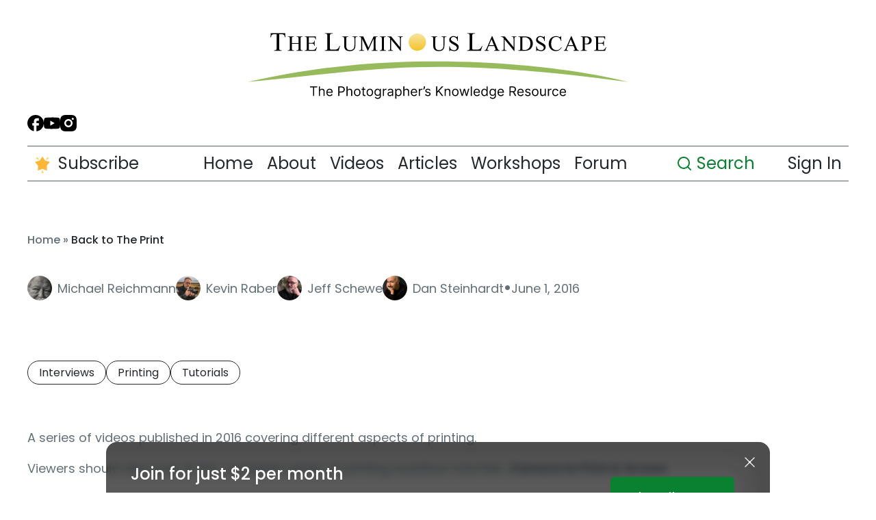

--- FILE ---
content_type: text/html; charset=UTF-8
request_url: https://luminous-landscape.com/videos/back-to-the-print/
body_size: 45092
content:
<!doctype html>
<html lang="en-US" xmlns="http://www.w3.org/1999/xhtml" xmlns:fb="http://ogp.me/ns/fb#">
<head>
	<meta charset="utf-8">
	<meta name="viewport" content="width=device-width, initial-scale=1.0">
	<meta name="author" content="Jason Pomerleau - www.jasonpomerleau.com">
	<meta name="p:domain_verify" content="4abfcfb14fd96b1103678c9cfd93c0c7"/>
	<script data-cfasync="false" data-no-defer="1" data-no-minify="1" data-no-optimize="1">var ewww_webp_supported=!1;function check_webp_feature(A,e){var w;e=void 0!==e?e:function(){},ewww_webp_supported?e(ewww_webp_supported):((w=new Image).onload=function(){ewww_webp_supported=0<w.width&&0<w.height,e&&e(ewww_webp_supported)},w.onerror=function(){e&&e(!1)},w.src="data:image/webp;base64,"+{alpha:"UklGRkoAAABXRUJQVlA4WAoAAAAQAAAAAAAAAAAAQUxQSAwAAAARBxAR/Q9ERP8DAABWUDggGAAAABQBAJ0BKgEAAQAAAP4AAA3AAP7mtQAAAA=="}[A])}check_webp_feature("alpha");</script><script data-cfasync="false" data-no-defer="1" data-no-minify="1" data-no-optimize="1">var Arrive=function(c,w){"use strict";if(c.MutationObserver&&"undefined"!=typeof HTMLElement){var r,a=0,u=(r=HTMLElement.prototype.matches||HTMLElement.prototype.webkitMatchesSelector||HTMLElement.prototype.mozMatchesSelector||HTMLElement.prototype.msMatchesSelector,{matchesSelector:function(e,t){return e instanceof HTMLElement&&r.call(e,t)},addMethod:function(e,t,r){var a=e[t];e[t]=function(){return r.length==arguments.length?r.apply(this,arguments):"function"==typeof a?a.apply(this,arguments):void 0}},callCallbacks:function(e,t){t&&t.options.onceOnly&&1==t.firedElems.length&&(e=[e[0]]);for(var r,a=0;r=e[a];a++)r&&r.callback&&r.callback.call(r.elem,r.elem);t&&t.options.onceOnly&&1==t.firedElems.length&&t.me.unbindEventWithSelectorAndCallback.call(t.target,t.selector,t.callback)},checkChildNodesRecursively:function(e,t,r,a){for(var i,n=0;i=e[n];n++)r(i,t,a)&&a.push({callback:t.callback,elem:i}),0<i.childNodes.length&&u.checkChildNodesRecursively(i.childNodes,t,r,a)},mergeArrays:function(e,t){var r,a={};for(r in e)e.hasOwnProperty(r)&&(a[r]=e[r]);for(r in t)t.hasOwnProperty(r)&&(a[r]=t[r]);return a},toElementsArray:function(e){return e=void 0!==e&&("number"!=typeof e.length||e===c)?[e]:e}}),e=(l.prototype.addEvent=function(e,t,r,a){a={target:e,selector:t,options:r,callback:a,firedElems:[]};return this._beforeAdding&&this._beforeAdding(a),this._eventsBucket.push(a),a},l.prototype.removeEvent=function(e){for(var t,r=this._eventsBucket.length-1;t=this._eventsBucket[r];r--)e(t)&&(this._beforeRemoving&&this._beforeRemoving(t),(t=this._eventsBucket.splice(r,1))&&t.length&&(t[0].callback=null))},l.prototype.beforeAdding=function(e){this._beforeAdding=e},l.prototype.beforeRemoving=function(e){this._beforeRemoving=e},l),t=function(i,n){var o=new e,l=this,s={fireOnAttributesModification:!1};return o.beforeAdding(function(t){var e=t.target;e!==c.document&&e!==c||(e=document.getElementsByTagName("html")[0]);var r=new MutationObserver(function(e){n.call(this,e,t)}),a=i(t.options);r.observe(e,a),t.observer=r,t.me=l}),o.beforeRemoving(function(e){e.observer.disconnect()}),this.bindEvent=function(e,t,r){t=u.mergeArrays(s,t);for(var a=u.toElementsArray(this),i=0;i<a.length;i++)o.addEvent(a[i],e,t,r)},this.unbindEvent=function(){var r=u.toElementsArray(this);o.removeEvent(function(e){for(var t=0;t<r.length;t++)if(this===w||e.target===r[t])return!0;return!1})},this.unbindEventWithSelectorOrCallback=function(r){var a=u.toElementsArray(this),i=r,e="function"==typeof r?function(e){for(var t=0;t<a.length;t++)if((this===w||e.target===a[t])&&e.callback===i)return!0;return!1}:function(e){for(var t=0;t<a.length;t++)if((this===w||e.target===a[t])&&e.selector===r)return!0;return!1};o.removeEvent(e)},this.unbindEventWithSelectorAndCallback=function(r,a){var i=u.toElementsArray(this);o.removeEvent(function(e){for(var t=0;t<i.length;t++)if((this===w||e.target===i[t])&&e.selector===r&&e.callback===a)return!0;return!1})},this},i=new function(){var s={fireOnAttributesModification:!1,onceOnly:!1,existing:!1};function n(e,t,r){return!(!u.matchesSelector(e,t.selector)||(e._id===w&&(e._id=a++),-1!=t.firedElems.indexOf(e._id)))&&(t.firedElems.push(e._id),!0)}var c=(i=new t(function(e){var t={attributes:!1,childList:!0,subtree:!0};return e.fireOnAttributesModification&&(t.attributes=!0),t},function(e,i){e.forEach(function(e){var t=e.addedNodes,r=e.target,a=[];null!==t&&0<t.length?u.checkChildNodesRecursively(t,i,n,a):"attributes"===e.type&&n(r,i)&&a.push({callback:i.callback,elem:r}),u.callCallbacks(a,i)})})).bindEvent;return i.bindEvent=function(e,t,r){t=void 0===r?(r=t,s):u.mergeArrays(s,t);var a=u.toElementsArray(this);if(t.existing){for(var i=[],n=0;n<a.length;n++)for(var o=a[n].querySelectorAll(e),l=0;l<o.length;l++)i.push({callback:r,elem:o[l]});if(t.onceOnly&&i.length)return r.call(i[0].elem,i[0].elem);setTimeout(u.callCallbacks,1,i)}c.call(this,e,t,r)},i},o=new function(){var a={};function i(e,t){return u.matchesSelector(e,t.selector)}var n=(o=new t(function(){return{childList:!0,subtree:!0}},function(e,r){e.forEach(function(e){var t=e.removedNodes,e=[];null!==t&&0<t.length&&u.checkChildNodesRecursively(t,r,i,e),u.callCallbacks(e,r)})})).bindEvent;return o.bindEvent=function(e,t,r){t=void 0===r?(r=t,a):u.mergeArrays(a,t),n.call(this,e,t,r)},o};d(HTMLElement.prototype),d(NodeList.prototype),d(HTMLCollection.prototype),d(HTMLDocument.prototype),d(Window.prototype);var n={};return s(i,n,"unbindAllArrive"),s(o,n,"unbindAllLeave"),n}function l(){this._eventsBucket=[],this._beforeAdding=null,this._beforeRemoving=null}function s(e,t,r){u.addMethod(t,r,e.unbindEvent),u.addMethod(t,r,e.unbindEventWithSelectorOrCallback),u.addMethod(t,r,e.unbindEventWithSelectorAndCallback)}function d(e){e.arrive=i.bindEvent,s(i,e,"unbindArrive"),e.leave=o.bindEvent,s(o,e,"unbindLeave")}}(window,void 0),ewww_webp_supported=!1;function check_webp_feature(e,t){var r;ewww_webp_supported?t(ewww_webp_supported):((r=new Image).onload=function(){ewww_webp_supported=0<r.width&&0<r.height,t(ewww_webp_supported)},r.onerror=function(){t(!1)},r.src="data:image/webp;base64,"+{alpha:"UklGRkoAAABXRUJQVlA4WAoAAAAQAAAAAAAAAAAAQUxQSAwAAAARBxAR/Q9ERP8DAABWUDggGAAAABQBAJ0BKgEAAQAAAP4AAA3AAP7mtQAAAA==",animation:"UklGRlIAAABXRUJQVlA4WAoAAAASAAAAAAAAAAAAQU5JTQYAAAD/////AABBTk1GJgAAAAAAAAAAAAAAAAAAAGQAAABWUDhMDQAAAC8AAAAQBxAREYiI/gcA"}[e])}function ewwwLoadImages(e){if(e){for(var t=document.querySelectorAll(".batch-image img, .image-wrapper a, .ngg-pro-masonry-item a, .ngg-galleria-offscreen-seo-wrapper a"),r=0,a=t.length;r<a;r++)ewwwAttr(t[r],"data-src",t[r].getAttribute("data-webp")),ewwwAttr(t[r],"data-thumbnail",t[r].getAttribute("data-webp-thumbnail"));for(var i=document.querySelectorAll("div.woocommerce-product-gallery__image"),r=0,a=i.length;r<a;r++)ewwwAttr(i[r],"data-thumb",i[r].getAttribute("data-webp-thumb"))}for(var n=document.querySelectorAll("video"),r=0,a=n.length;r<a;r++)ewwwAttr(n[r],"poster",e?n[r].getAttribute("data-poster-webp"):n[r].getAttribute("data-poster-image"));for(var o,l=document.querySelectorAll("img.ewww_webp_lazy_load"),r=0,a=l.length;r<a;r++)e&&(ewwwAttr(l[r],"data-lazy-srcset",l[r].getAttribute("data-lazy-srcset-webp")),ewwwAttr(l[r],"data-srcset",l[r].getAttribute("data-srcset-webp")),ewwwAttr(l[r],"data-lazy-src",l[r].getAttribute("data-lazy-src-webp")),ewwwAttr(l[r],"data-src",l[r].getAttribute("data-src-webp")),ewwwAttr(l[r],"data-orig-file",l[r].getAttribute("data-webp-orig-file")),ewwwAttr(l[r],"data-medium-file",l[r].getAttribute("data-webp-medium-file")),ewwwAttr(l[r],"data-large-file",l[r].getAttribute("data-webp-large-file")),null!=(o=l[r].getAttribute("srcset"))&&!1!==o&&o.includes("R0lGOD")&&ewwwAttr(l[r],"src",l[r].getAttribute("data-lazy-src-webp"))),l[r].className=l[r].className.replace(/\bewww_webp_lazy_load\b/,"");for(var s=document.querySelectorAll(".ewww_webp"),r=0,a=s.length;r<a;r++)e?(ewwwAttr(s[r],"srcset",s[r].getAttribute("data-srcset-webp")),ewwwAttr(s[r],"src",s[r].getAttribute("data-src-webp")),ewwwAttr(s[r],"data-orig-file",s[r].getAttribute("data-webp-orig-file")),ewwwAttr(s[r],"data-medium-file",s[r].getAttribute("data-webp-medium-file")),ewwwAttr(s[r],"data-large-file",s[r].getAttribute("data-webp-large-file")),ewwwAttr(s[r],"data-large_image",s[r].getAttribute("data-webp-large_image")),ewwwAttr(s[r],"data-src",s[r].getAttribute("data-webp-src"))):(ewwwAttr(s[r],"srcset",s[r].getAttribute("data-srcset-img")),ewwwAttr(s[r],"src",s[r].getAttribute("data-src-img"))),s[r].className=s[r].className.replace(/\bewww_webp\b/,"ewww_webp_loaded");window.jQuery&&jQuery.fn.isotope&&jQuery.fn.imagesLoaded&&(jQuery(".fusion-posts-container-infinite").imagesLoaded(function(){jQuery(".fusion-posts-container-infinite").hasClass("isotope")&&jQuery(".fusion-posts-container-infinite").isotope()}),jQuery(".fusion-portfolio:not(.fusion-recent-works) .fusion-portfolio-wrapper").imagesLoaded(function(){jQuery(".fusion-portfolio:not(.fusion-recent-works) .fusion-portfolio-wrapper").isotope()}))}function ewwwWebPInit(e){ewwwLoadImages(e),ewwwNggLoadGalleries(e),document.arrive(".ewww_webp",function(){ewwwLoadImages(e)}),document.arrive(".ewww_webp_lazy_load",function(){ewwwLoadImages(e)}),document.arrive("videos",function(){ewwwLoadImages(e)}),"loading"==document.readyState?document.addEventListener("DOMContentLoaded",ewwwJSONParserInit):("undefined"!=typeof galleries&&ewwwNggParseGalleries(e),ewwwWooParseVariations(e))}function ewwwAttr(e,t,r){null!=r&&!1!==r&&e.setAttribute(t,r)}function ewwwJSONParserInit(){"undefined"!=typeof galleries&&check_webp_feature("alpha",ewwwNggParseGalleries),check_webp_feature("alpha",ewwwWooParseVariations)}function ewwwWooParseVariations(e){if(e)for(var t=document.querySelectorAll("form.variations_form"),r=0,a=t.length;r<a;r++){var i=t[r].getAttribute("data-product_variations"),n=!1;try{for(var o in i=JSON.parse(i))void 0!==i[o]&&void 0!==i[o].image&&(void 0!==i[o].image.src_webp&&(i[o].image.src=i[o].image.src_webp,n=!0),void 0!==i[o].image.srcset_webp&&(i[o].image.srcset=i[o].image.srcset_webp,n=!0),void 0!==i[o].image.full_src_webp&&(i[o].image.full_src=i[o].image.full_src_webp,n=!0),void 0!==i[o].image.gallery_thumbnail_src_webp&&(i[o].image.gallery_thumbnail_src=i[o].image.gallery_thumbnail_src_webp,n=!0),void 0!==i[o].image.thumb_src_webp&&(i[o].image.thumb_src=i[o].image.thumb_src_webp,n=!0));n&&ewwwAttr(t[r],"data-product_variations",JSON.stringify(i))}catch(e){}}}function ewwwNggParseGalleries(e){if(e)for(var t in galleries){var r=galleries[t];galleries[t].images_list=ewwwNggParseImageList(r.images_list)}}function ewwwNggLoadGalleries(e){e&&document.addEventListener("ngg.galleria.themeadded",function(e,t){window.ngg_galleria._create_backup=window.ngg_galleria.create,window.ngg_galleria.create=function(e,t){var r=$(e).data("id");return galleries["gallery_"+r].images_list=ewwwNggParseImageList(galleries["gallery_"+r].images_list),window.ngg_galleria._create_backup(e,t)}})}function ewwwNggParseImageList(e){for(var t in e){var r=e[t];if(void 0!==r["image-webp"]&&(e[t].image=r["image-webp"],delete e[t]["image-webp"]),void 0!==r["thumb-webp"]&&(e[t].thumb=r["thumb-webp"],delete e[t]["thumb-webp"]),void 0!==r.full_image_webp&&(e[t].full_image=r.full_image_webp,delete e[t].full_image_webp),void 0!==r.srcsets)for(var a in r.srcsets)nggSrcset=r.srcsets[a],void 0!==r.srcsets[a+"-webp"]&&(e[t].srcsets[a]=r.srcsets[a+"-webp"],delete e[t].srcsets[a+"-webp"]);if(void 0!==r.full_srcsets)for(var i in r.full_srcsets)nggFSrcset=r.full_srcsets[i],void 0!==r.full_srcsets[i+"-webp"]&&(e[t].full_srcsets[i]=r.full_srcsets[i+"-webp"],delete e[t].full_srcsets[i+"-webp"])}return e}check_webp_feature("alpha",ewwwWebPInit);</script><meta name='robots' content='index, follow, max-image-preview:large, max-snippet:-1, max-video-preview:-1' />
	<style>img:is([sizes="auto" i], [sizes^="auto," i]) { contain-intrinsic-size: 3000px 1500px }</style>
	
	<!-- This site is optimized with the Yoast SEO Premium plugin v25.7 (Yoast SEO v25.7) - https://yoast.com/wordpress/plugins/seo/ -->
	<title>Back to The Print - Luminous Landscape</title>
	<meta name="description" content="Back to The Print - Luminous Landscape" />
	<link rel="canonical" href="https://luminous-landscape.com/videos/back-to-the-print/" />
	<meta property="og:locale" content="en_US" />
	<meta property="og:type" content="article" />
	<meta property="og:title" content="Back to The Print" />
	<meta property="og:description" content="Back to The Print - Luminous Landscape" />
	<meta property="og:url" content="https://luminous-landscape.com/videos/back-to-the-print/" />
	<meta property="og:site_name" content="Luminous Landscape" />
	<meta property="article:publisher" content="https://www.facebook.com/LuminousLandscape" />
	<meta property="article:modified_time" content="2025-05-10T11:26:19+00:00" />
	<meta property="og:image" content="https://luminous-landscape.com/wp-content/uploads/2016/06/Back2Print_600x338.jpg" />
	<meta property="og:image:width" content="600" />
	<meta property="og:image:height" content="338" />
	<meta property="og:image:type" content="image/jpeg" />
	<meta name="twitter:card" content="summary_large_image" />
	<script type="application/ld+json" class="yoast-schema-graph">{"@context":"https://schema.org","@graph":[{"@type":"WebPage","@id":"https://luminous-landscape.com/videos/back-to-the-print/","url":"https://luminous-landscape.com/videos/back-to-the-print/","name":"Back to The Print - Luminous Landscape","isPartOf":{"@id":"https://luminous-landscape.com/#website"},"primaryImageOfPage":{"@id":"https://luminous-landscape.com/videos/back-to-the-print/#primaryimage"},"image":{"@id":"https://luminous-landscape.com/videos/back-to-the-print/#primaryimage"},"thumbnailUrl":"https://luminous-landscape.com/wp-content/uploads/2016/06/Back2Print_600x338.jpg","datePublished":"2016-06-01T22:31:18+00:00","dateModified":"2025-05-10T11:26:19+00:00","description":"Back to The Print - Luminous Landscape","breadcrumb":{"@id":"https://luminous-landscape.com/videos/back-to-the-print/#breadcrumb"},"inLanguage":"en-US","potentialAction":[{"@type":"ReadAction","target":["https://luminous-landscape.com/videos/back-to-the-print/"]}]},{"@type":"ImageObject","inLanguage":"en-US","@id":"https://luminous-landscape.com/videos/back-to-the-print/#primaryimage","url":"https://luminous-landscape.com/wp-content/uploads/2016/06/Back2Print_600x338.jpg","contentUrl":"https://luminous-landscape.com/wp-content/uploads/2016/06/Back2Print_600x338.jpg","width":600,"height":338,"caption":"Back2Print 600x338"},{"@type":"BreadcrumbList","@id":"https://luminous-landscape.com/videos/back-to-the-print/#breadcrumb","itemListElement":[{"@type":"ListItem","position":1,"name":"Home","item":"https://luminous-landscape.com/"},{"@type":"ListItem","position":2,"name":"Back to The Print"}]},{"@type":"WebSite","@id":"https://luminous-landscape.com/#website","url":"https://luminous-landscape.com/","name":"Luminous Landscape","description":"The Photographer&#039;s Knowledge Resource","publisher":{"@id":"https://luminous-landscape.com/#organization"},"potentialAction":[{"@type":"SearchAction","target":{"@type":"EntryPoint","urlTemplate":"https://luminous-landscape.com/?s={search_term_string}"},"query-input":{"@type":"PropertyValueSpecification","valueRequired":true,"valueName":"search_term_string"}}],"inLanguage":"en-US"},{"@type":"Organization","@id":"https://luminous-landscape.com/#organization","name":"Luminous Landscape","url":"https://luminous-landscape.com/","logo":{"@type":"ImageObject","inLanguage":"en-US","@id":"https://luminous-landscape.com/#/schema/logo/image/","url":"https://luminous-landscape.com/wp-content/uploads/2024/07/Logo.svg","contentUrl":"https://luminous-landscape.com/wp-content/uploads/2024/07/Logo.svg","width":590,"height":103,"caption":"Luminous Landscape"},"image":{"@id":"https://luminous-landscape.com/#/schema/logo/image/"},"sameAs":["https://www.facebook.com/LuminousLandscape","https://www.youtube.com/@luminouslandscape"]}]}</script>
	<!-- / Yoast SEO Premium plugin. -->


<meta name="twitter:card" content="summary_large_image" />
<meta name="twitter:title" content="Back to The Print" />
<meta name="twitter:description" content="" />
<meta name="twitter:image" content="https://luminous-landscape.com/wp-content/uploads/2016/06/Back2Print_600x338.jpg" />
<meta name="twitter:url" content="https://luminous-landscape.com/videos/back-to-the-print/" />
<meta itemprop="name" content="Back to The Print" />
<meta itemprop="description" content="" />
<meta itemprop="image" content="https://luminous-landscape.com/wp-content/uploads/2016/06/Back2Print_600x338.jpg" />
<link rel='dns-prefetch' href='//luminous-landscape.com' />
<link rel='dns-prefetch' href='//max1.prodibicdn.com' />
<link rel='dns-prefetch' href='//use.fontawesome.com' />
<link rel='dns-prefetch' href='//cdnjs.cloudflare.com' />
<link rel='dns-prefetch' href='//fonts.googleapis.com' />
<link rel='dns-prefetch' href='//use.typekit.net' />
<link rel="alternate" type="application/rss+xml" title="Luminous Landscape &raquo; Feed" href="https://luminous-landscape.com/feed/" />
<link rel="alternate" type="application/rss+xml" title="Luminous Landscape &raquo; Comments Feed" href="https://luminous-landscape.com/comments/feed/" />
<script type="text/javascript">
/* <![CDATA[ */
window._wpemojiSettings = {"baseUrl":"https:\/\/s.w.org\/images\/core\/emoji\/16.0.1\/72x72\/","ext":".png","svgUrl":"https:\/\/s.w.org\/images\/core\/emoji\/16.0.1\/svg\/","svgExt":".svg","source":{"concatemoji":"https:\/\/luminous-landscape.com\/wp-includes\/js\/wp-emoji-release.min.js?ver=0e40f63aab11e14db93e78799f13473e"}};
/*! This file is auto-generated */
!function(s,n){var o,i,e;function c(e){try{var t={supportTests:e,timestamp:(new Date).valueOf()};sessionStorage.setItem(o,JSON.stringify(t))}catch(e){}}function p(e,t,n){e.clearRect(0,0,e.canvas.width,e.canvas.height),e.fillText(t,0,0);var t=new Uint32Array(e.getImageData(0,0,e.canvas.width,e.canvas.height).data),a=(e.clearRect(0,0,e.canvas.width,e.canvas.height),e.fillText(n,0,0),new Uint32Array(e.getImageData(0,0,e.canvas.width,e.canvas.height).data));return t.every(function(e,t){return e===a[t]})}function u(e,t){e.clearRect(0,0,e.canvas.width,e.canvas.height),e.fillText(t,0,0);for(var n=e.getImageData(16,16,1,1),a=0;a<n.data.length;a++)if(0!==n.data[a])return!1;return!0}function f(e,t,n,a){switch(t){case"flag":return n(e,"\ud83c\udff3\ufe0f\u200d\u26a7\ufe0f","\ud83c\udff3\ufe0f\u200b\u26a7\ufe0f")?!1:!n(e,"\ud83c\udde8\ud83c\uddf6","\ud83c\udde8\u200b\ud83c\uddf6")&&!n(e,"\ud83c\udff4\udb40\udc67\udb40\udc62\udb40\udc65\udb40\udc6e\udb40\udc67\udb40\udc7f","\ud83c\udff4\u200b\udb40\udc67\u200b\udb40\udc62\u200b\udb40\udc65\u200b\udb40\udc6e\u200b\udb40\udc67\u200b\udb40\udc7f");case"emoji":return!a(e,"\ud83e\udedf")}return!1}function g(e,t,n,a){var r="undefined"!=typeof WorkerGlobalScope&&self instanceof WorkerGlobalScope?new OffscreenCanvas(300,150):s.createElement("canvas"),o=r.getContext("2d",{willReadFrequently:!0}),i=(o.textBaseline="top",o.font="600 32px Arial",{});return e.forEach(function(e){i[e]=t(o,e,n,a)}),i}function t(e){var t=s.createElement("script");t.src=e,t.defer=!0,s.head.appendChild(t)}"undefined"!=typeof Promise&&(o="wpEmojiSettingsSupports",i=["flag","emoji"],n.supports={everything:!0,everythingExceptFlag:!0},e=new Promise(function(e){s.addEventListener("DOMContentLoaded",e,{once:!0})}),new Promise(function(t){var n=function(){try{var e=JSON.parse(sessionStorage.getItem(o));if("object"==typeof e&&"number"==typeof e.timestamp&&(new Date).valueOf()<e.timestamp+604800&&"object"==typeof e.supportTests)return e.supportTests}catch(e){}return null}();if(!n){if("undefined"!=typeof Worker&&"undefined"!=typeof OffscreenCanvas&&"undefined"!=typeof URL&&URL.createObjectURL&&"undefined"!=typeof Blob)try{var e="postMessage("+g.toString()+"("+[JSON.stringify(i),f.toString(),p.toString(),u.toString()].join(",")+"));",a=new Blob([e],{type:"text/javascript"}),r=new Worker(URL.createObjectURL(a),{name:"wpTestEmojiSupports"});return void(r.onmessage=function(e){c(n=e.data),r.terminate(),t(n)})}catch(e){}c(n=g(i,f,p,u))}t(n)}).then(function(e){for(var t in e)n.supports[t]=e[t],n.supports.everything=n.supports.everything&&n.supports[t],"flag"!==t&&(n.supports.everythingExceptFlag=n.supports.everythingExceptFlag&&n.supports[t]);n.supports.everythingExceptFlag=n.supports.everythingExceptFlag&&!n.supports.flag,n.DOMReady=!1,n.readyCallback=function(){n.DOMReady=!0}}).then(function(){return e}).then(function(){var e;n.supports.everything||(n.readyCallback(),(e=n.source||{}).concatemoji?t(e.concatemoji):e.wpemoji&&e.twemoji&&(t(e.twemoji),t(e.wpemoji)))}))}((window,document),window._wpemojiSettings);
/* ]]> */
</script>
<link rel='stylesheet' id='mp-theme-css' href='https://luminous-landscape.com/wp-content/plugins/memberpress/css/ui/theme.css?ver=1.12.11' type='text/css' media='all' />
<style id='wp-emoji-styles-inline-css' type='text/css'>

	img.wp-smiley, img.emoji {
		display: inline !important;
		border: none !important;
		box-shadow: none !important;
		height: 1em !important;
		width: 1em !important;
		margin: 0 0.07em !important;
		vertical-align: -0.1em !important;
		background: none !important;
		padding: 0 !important;
	}
</style>
<link rel='stylesheet' id='wp-block-library-css' href='https://luminous-landscape.com/wp-includes/css/dist/block-library/style.min.css?ver=0e40f63aab11e14db93e78799f13473e' type='text/css' media='all' />
<style id='classic-theme-styles-inline-css' type='text/css'>
/*! This file is auto-generated */
.wp-block-button__link{color:#fff;background-color:#32373c;border-radius:9999px;box-shadow:none;text-decoration:none;padding:calc(.667em + 2px) calc(1.333em + 2px);font-size:1.125em}.wp-block-file__button{background:#32373c;color:#fff;text-decoration:none}
</style>
<link rel='stylesheet' id='prodibi-image-block-styles-css' href='https://max1.prodibicdn.com/libraries/wordpress/prodibi-block.css?ver=0e40f63aab11e14db93e78799f13473e' type='text/css' media='all' />
<style id='global-styles-inline-css' type='text/css'>
:root{--wp--preset--aspect-ratio--square: 1;--wp--preset--aspect-ratio--4-3: 4/3;--wp--preset--aspect-ratio--3-4: 3/4;--wp--preset--aspect-ratio--3-2: 3/2;--wp--preset--aspect-ratio--2-3: 2/3;--wp--preset--aspect-ratio--16-9: 16/9;--wp--preset--aspect-ratio--9-16: 9/16;--wp--preset--color--black: #000000;--wp--preset--color--cyan-bluish-gray: #abb8c3;--wp--preset--color--white: #ffffff;--wp--preset--color--pale-pink: #f78da7;--wp--preset--color--vivid-red: #cf2e2e;--wp--preset--color--luminous-vivid-orange: #ff6900;--wp--preset--color--luminous-vivid-amber: #fcb900;--wp--preset--color--light-green-cyan: #7bdcb5;--wp--preset--color--vivid-green-cyan: #00d084;--wp--preset--color--pale-cyan-blue: #8ed1fc;--wp--preset--color--vivid-cyan-blue: #0693e3;--wp--preset--color--vivid-purple: #9b51e0;--wp--preset--gradient--vivid-cyan-blue-to-vivid-purple: linear-gradient(135deg,rgba(6,147,227,1) 0%,rgb(155,81,224) 100%);--wp--preset--gradient--light-green-cyan-to-vivid-green-cyan: linear-gradient(135deg,rgb(122,220,180) 0%,rgb(0,208,130) 100%);--wp--preset--gradient--luminous-vivid-amber-to-luminous-vivid-orange: linear-gradient(135deg,rgba(252,185,0,1) 0%,rgba(255,105,0,1) 100%);--wp--preset--gradient--luminous-vivid-orange-to-vivid-red: linear-gradient(135deg,rgba(255,105,0,1) 0%,rgb(207,46,46) 100%);--wp--preset--gradient--very-light-gray-to-cyan-bluish-gray: linear-gradient(135deg,rgb(238,238,238) 0%,rgb(169,184,195) 100%);--wp--preset--gradient--cool-to-warm-spectrum: linear-gradient(135deg,rgb(74,234,220) 0%,rgb(151,120,209) 20%,rgb(207,42,186) 40%,rgb(238,44,130) 60%,rgb(251,105,98) 80%,rgb(254,248,76) 100%);--wp--preset--gradient--blush-light-purple: linear-gradient(135deg,rgb(255,206,236) 0%,rgb(152,150,240) 100%);--wp--preset--gradient--blush-bordeaux: linear-gradient(135deg,rgb(254,205,165) 0%,rgb(254,45,45) 50%,rgb(107,0,62) 100%);--wp--preset--gradient--luminous-dusk: linear-gradient(135deg,rgb(255,203,112) 0%,rgb(199,81,192) 50%,rgb(65,88,208) 100%);--wp--preset--gradient--pale-ocean: linear-gradient(135deg,rgb(255,245,203) 0%,rgb(182,227,212) 50%,rgb(51,167,181) 100%);--wp--preset--gradient--electric-grass: linear-gradient(135deg,rgb(202,248,128) 0%,rgb(113,206,126) 100%);--wp--preset--gradient--midnight: linear-gradient(135deg,rgb(2,3,129) 0%,rgb(40,116,252) 100%);--wp--preset--font-size--small: 13px;--wp--preset--font-size--medium: 20px;--wp--preset--font-size--large: 36px;--wp--preset--font-size--x-large: 42px;--wp--preset--spacing--20: 0.44rem;--wp--preset--spacing--30: 0.67rem;--wp--preset--spacing--40: 1rem;--wp--preset--spacing--50: 1.5rem;--wp--preset--spacing--60: 2.25rem;--wp--preset--spacing--70: 3.38rem;--wp--preset--spacing--80: 5.06rem;--wp--preset--shadow--natural: 6px 6px 9px rgba(0, 0, 0, 0.2);--wp--preset--shadow--deep: 12px 12px 50px rgba(0, 0, 0, 0.4);--wp--preset--shadow--sharp: 6px 6px 0px rgba(0, 0, 0, 0.2);--wp--preset--shadow--outlined: 6px 6px 0px -3px rgba(255, 255, 255, 1), 6px 6px rgba(0, 0, 0, 1);--wp--preset--shadow--crisp: 6px 6px 0px rgba(0, 0, 0, 1);}:where(.is-layout-flex){gap: 0.5em;}:where(.is-layout-grid){gap: 0.5em;}body .is-layout-flex{display: flex;}.is-layout-flex{flex-wrap: wrap;align-items: center;}.is-layout-flex > :is(*, div){margin: 0;}body .is-layout-grid{display: grid;}.is-layout-grid > :is(*, div){margin: 0;}:where(.wp-block-columns.is-layout-flex){gap: 2em;}:where(.wp-block-columns.is-layout-grid){gap: 2em;}:where(.wp-block-post-template.is-layout-flex){gap: 1.25em;}:where(.wp-block-post-template.is-layout-grid){gap: 1.25em;}.has-black-color{color: var(--wp--preset--color--black) !important;}.has-cyan-bluish-gray-color{color: var(--wp--preset--color--cyan-bluish-gray) !important;}.has-white-color{color: var(--wp--preset--color--white) !important;}.has-pale-pink-color{color: var(--wp--preset--color--pale-pink) !important;}.has-vivid-red-color{color: var(--wp--preset--color--vivid-red) !important;}.has-luminous-vivid-orange-color{color: var(--wp--preset--color--luminous-vivid-orange) !important;}.has-luminous-vivid-amber-color{color: var(--wp--preset--color--luminous-vivid-amber) !important;}.has-light-green-cyan-color{color: var(--wp--preset--color--light-green-cyan) !important;}.has-vivid-green-cyan-color{color: var(--wp--preset--color--vivid-green-cyan) !important;}.has-pale-cyan-blue-color{color: var(--wp--preset--color--pale-cyan-blue) !important;}.has-vivid-cyan-blue-color{color: var(--wp--preset--color--vivid-cyan-blue) !important;}.has-vivid-purple-color{color: var(--wp--preset--color--vivid-purple) !important;}.has-black-background-color{background-color: var(--wp--preset--color--black) !important;}.has-cyan-bluish-gray-background-color{background-color: var(--wp--preset--color--cyan-bluish-gray) !important;}.has-white-background-color{background-color: var(--wp--preset--color--white) !important;}.has-pale-pink-background-color{background-color: var(--wp--preset--color--pale-pink) !important;}.has-vivid-red-background-color{background-color: var(--wp--preset--color--vivid-red) !important;}.has-luminous-vivid-orange-background-color{background-color: var(--wp--preset--color--luminous-vivid-orange) !important;}.has-luminous-vivid-amber-background-color{background-color: var(--wp--preset--color--luminous-vivid-amber) !important;}.has-light-green-cyan-background-color{background-color: var(--wp--preset--color--light-green-cyan) !important;}.has-vivid-green-cyan-background-color{background-color: var(--wp--preset--color--vivid-green-cyan) !important;}.has-pale-cyan-blue-background-color{background-color: var(--wp--preset--color--pale-cyan-blue) !important;}.has-vivid-cyan-blue-background-color{background-color: var(--wp--preset--color--vivid-cyan-blue) !important;}.has-vivid-purple-background-color{background-color: var(--wp--preset--color--vivid-purple) !important;}.has-black-border-color{border-color: var(--wp--preset--color--black) !important;}.has-cyan-bluish-gray-border-color{border-color: var(--wp--preset--color--cyan-bluish-gray) !important;}.has-white-border-color{border-color: var(--wp--preset--color--white) !important;}.has-pale-pink-border-color{border-color: var(--wp--preset--color--pale-pink) !important;}.has-vivid-red-border-color{border-color: var(--wp--preset--color--vivid-red) !important;}.has-luminous-vivid-orange-border-color{border-color: var(--wp--preset--color--luminous-vivid-orange) !important;}.has-luminous-vivid-amber-border-color{border-color: var(--wp--preset--color--luminous-vivid-amber) !important;}.has-light-green-cyan-border-color{border-color: var(--wp--preset--color--light-green-cyan) !important;}.has-vivid-green-cyan-border-color{border-color: var(--wp--preset--color--vivid-green-cyan) !important;}.has-pale-cyan-blue-border-color{border-color: var(--wp--preset--color--pale-cyan-blue) !important;}.has-vivid-cyan-blue-border-color{border-color: var(--wp--preset--color--vivid-cyan-blue) !important;}.has-vivid-purple-border-color{border-color: var(--wp--preset--color--vivid-purple) !important;}.has-vivid-cyan-blue-to-vivid-purple-gradient-background{background: var(--wp--preset--gradient--vivid-cyan-blue-to-vivid-purple) !important;}.has-light-green-cyan-to-vivid-green-cyan-gradient-background{background: var(--wp--preset--gradient--light-green-cyan-to-vivid-green-cyan) !important;}.has-luminous-vivid-amber-to-luminous-vivid-orange-gradient-background{background: var(--wp--preset--gradient--luminous-vivid-amber-to-luminous-vivid-orange) !important;}.has-luminous-vivid-orange-to-vivid-red-gradient-background{background: var(--wp--preset--gradient--luminous-vivid-orange-to-vivid-red) !important;}.has-very-light-gray-to-cyan-bluish-gray-gradient-background{background: var(--wp--preset--gradient--very-light-gray-to-cyan-bluish-gray) !important;}.has-cool-to-warm-spectrum-gradient-background{background: var(--wp--preset--gradient--cool-to-warm-spectrum) !important;}.has-blush-light-purple-gradient-background{background: var(--wp--preset--gradient--blush-light-purple) !important;}.has-blush-bordeaux-gradient-background{background: var(--wp--preset--gradient--blush-bordeaux) !important;}.has-luminous-dusk-gradient-background{background: var(--wp--preset--gradient--luminous-dusk) !important;}.has-pale-ocean-gradient-background{background: var(--wp--preset--gradient--pale-ocean) !important;}.has-electric-grass-gradient-background{background: var(--wp--preset--gradient--electric-grass) !important;}.has-midnight-gradient-background{background: var(--wp--preset--gradient--midnight) !important;}.has-small-font-size{font-size: var(--wp--preset--font-size--small) !important;}.has-medium-font-size{font-size: var(--wp--preset--font-size--medium) !important;}.has-large-font-size{font-size: var(--wp--preset--font-size--large) !important;}.has-x-large-font-size{font-size: var(--wp--preset--font-size--x-large) !important;}
:where(.wp-block-post-template.is-layout-flex){gap: 1.25em;}:where(.wp-block-post-template.is-layout-grid){gap: 1.25em;}
:where(.wp-block-columns.is-layout-flex){gap: 2em;}:where(.wp-block-columns.is-layout-grid){gap: 2em;}
:root :where(.wp-block-pullquote){font-size: 1.5em;line-height: 1.6;}
</style>
<link rel='stylesheet' id='ctct_form_styles-css' href='https://luminous-landscape.com/wp-content/plugins/constant-contact-forms/assets/css/style.css?ver=2.12.0' type='text/css' media='all' />
<link rel='stylesheet' id='dedo-css-css' href='https://luminous-landscape.com/wp-content/plugins/delightful-downloads/assets/css/delightful-downloads.min.css?ver=1.6.6' type='text/css' media='all' />
<link rel='stylesheet' id='twenty20-css' href='https://luminous-landscape.com/wp-content/plugins/twenty20/assets/css/twenty20.css?ver=2.0.4' type='text/css' media='all' />
<link rel='stylesheet' id='app-css-css' href='https://luminous-landscape.com/wp-content/themes/wop-luminous22/css/app.min.css' type='text/css' media='all' />
<link rel='stylesheet' id='additional-css-css' href='https://luminous-landscape.com/wp-content/themes/wop-luminous22/css/additional.css' type='text/css' media='all' />
<link rel='stylesheet' id='redesign-global-styles-css' href='https://luminous-landscape.com/wp-content/themes/wop-luminous22/dest/css/global.css' type='text/css' media='all' />
<style id="google-fonts-css" media="all">/* devanagari */
@font-face {
  font-family: 'Poppins';
  font-style: normal;
  font-weight: 100;
  font-display: swap;
  src: url(/fonts.gstatic.com/s/poppins/v24/pxiGyp8kv8JHgFVrLPTucXtAOvWDSHFF.woff2) format('woff2');
  unicode-range: U+0900-097F, U+1CD0-1CF9, U+200C-200D, U+20A8, U+20B9, U+20F0, U+25CC, U+A830-A839, U+A8E0-A8FF, U+11B00-11B09;
}
/* latin-ext */
@font-face {
  font-family: 'Poppins';
  font-style: normal;
  font-weight: 100;
  font-display: swap;
  src: url(/fonts.gstatic.com/s/poppins/v24/pxiGyp8kv8JHgFVrLPTufntAOvWDSHFF.woff2) format('woff2');
  unicode-range: U+0100-02BA, U+02BD-02C5, U+02C7-02CC, U+02CE-02D7, U+02DD-02FF, U+0304, U+0308, U+0329, U+1D00-1DBF, U+1E00-1E9F, U+1EF2-1EFF, U+2020, U+20A0-20AB, U+20AD-20C0, U+2113, U+2C60-2C7F, U+A720-A7FF;
}
/* latin */
@font-face {
  font-family: 'Poppins';
  font-style: normal;
  font-weight: 100;
  font-display: swap;
  src: url(/fonts.gstatic.com/s/poppins/v24/pxiGyp8kv8JHgFVrLPTucHtAOvWDSA.woff2) format('woff2');
  unicode-range: U+0000-00FF, U+0131, U+0152-0153, U+02BB-02BC, U+02C6, U+02DA, U+02DC, U+0304, U+0308, U+0329, U+2000-206F, U+20AC, U+2122, U+2191, U+2193, U+2212, U+2215, U+FEFF, U+FFFD;
}
/* devanagari */
@font-face {
  font-family: 'Poppins';
  font-style: normal;
  font-weight: 200;
  font-display: swap;
  src: url(/fonts.gstatic.com/s/poppins/v24/pxiByp8kv8JHgFVrLFj_Z11lFd2JQEl8qw.woff2) format('woff2');
  unicode-range: U+0900-097F, U+1CD0-1CF9, U+200C-200D, U+20A8, U+20B9, U+20F0, U+25CC, U+A830-A839, U+A8E0-A8FF, U+11B00-11B09;
}
/* latin-ext */
@font-face {
  font-family: 'Poppins';
  font-style: normal;
  font-weight: 200;
  font-display: swap;
  src: url(/fonts.gstatic.com/s/poppins/v24/pxiByp8kv8JHgFVrLFj_Z1JlFd2JQEl8qw.woff2) format('woff2');
  unicode-range: U+0100-02BA, U+02BD-02C5, U+02C7-02CC, U+02CE-02D7, U+02DD-02FF, U+0304, U+0308, U+0329, U+1D00-1DBF, U+1E00-1E9F, U+1EF2-1EFF, U+2020, U+20A0-20AB, U+20AD-20C0, U+2113, U+2C60-2C7F, U+A720-A7FF;
}
/* latin */
@font-face {
  font-family: 'Poppins';
  font-style: normal;
  font-weight: 200;
  font-display: swap;
  src: url(/fonts.gstatic.com/s/poppins/v24/pxiByp8kv8JHgFVrLFj_Z1xlFd2JQEk.woff2) format('woff2');
  unicode-range: U+0000-00FF, U+0131, U+0152-0153, U+02BB-02BC, U+02C6, U+02DA, U+02DC, U+0304, U+0308, U+0329, U+2000-206F, U+20AC, U+2122, U+2191, U+2193, U+2212, U+2215, U+FEFF, U+FFFD;
}
/* devanagari */
@font-face {
  font-family: 'Poppins';
  font-style: normal;
  font-weight: 300;
  font-display: swap;
  src: url(/fonts.gstatic.com/s/poppins/v24/pxiByp8kv8JHgFVrLDz8Z11lFd2JQEl8qw.woff2) format('woff2');
  unicode-range: U+0900-097F, U+1CD0-1CF9, U+200C-200D, U+20A8, U+20B9, U+20F0, U+25CC, U+A830-A839, U+A8E0-A8FF, U+11B00-11B09;
}
/* latin-ext */
@font-face {
  font-family: 'Poppins';
  font-style: normal;
  font-weight: 300;
  font-display: swap;
  src: url(/fonts.gstatic.com/s/poppins/v24/pxiByp8kv8JHgFVrLDz8Z1JlFd2JQEl8qw.woff2) format('woff2');
  unicode-range: U+0100-02BA, U+02BD-02C5, U+02C7-02CC, U+02CE-02D7, U+02DD-02FF, U+0304, U+0308, U+0329, U+1D00-1DBF, U+1E00-1E9F, U+1EF2-1EFF, U+2020, U+20A0-20AB, U+20AD-20C0, U+2113, U+2C60-2C7F, U+A720-A7FF;
}
/* latin */
@font-face {
  font-family: 'Poppins';
  font-style: normal;
  font-weight: 300;
  font-display: swap;
  src: url(/fonts.gstatic.com/s/poppins/v24/pxiByp8kv8JHgFVrLDz8Z1xlFd2JQEk.woff2) format('woff2');
  unicode-range: U+0000-00FF, U+0131, U+0152-0153, U+02BB-02BC, U+02C6, U+02DA, U+02DC, U+0304, U+0308, U+0329, U+2000-206F, U+20AC, U+2122, U+2191, U+2193, U+2212, U+2215, U+FEFF, U+FFFD;
}
/* devanagari */
@font-face {
  font-family: 'Poppins';
  font-style: normal;
  font-weight: 400;
  font-display: swap;
  src: url(/fonts.gstatic.com/s/poppins/v24/pxiEyp8kv8JHgFVrJJbecnFHGPezSQ.woff2) format('woff2');
  unicode-range: U+0900-097F, U+1CD0-1CF9, U+200C-200D, U+20A8, U+20B9, U+20F0, U+25CC, U+A830-A839, U+A8E0-A8FF, U+11B00-11B09;
}
/* latin-ext */
@font-face {
  font-family: 'Poppins';
  font-style: normal;
  font-weight: 400;
  font-display: swap;
  src: url(/fonts.gstatic.com/s/poppins/v24/pxiEyp8kv8JHgFVrJJnecnFHGPezSQ.woff2) format('woff2');
  unicode-range: U+0100-02BA, U+02BD-02C5, U+02C7-02CC, U+02CE-02D7, U+02DD-02FF, U+0304, U+0308, U+0329, U+1D00-1DBF, U+1E00-1E9F, U+1EF2-1EFF, U+2020, U+20A0-20AB, U+20AD-20C0, U+2113, U+2C60-2C7F, U+A720-A7FF;
}
/* latin */
@font-face {
  font-family: 'Poppins';
  font-style: normal;
  font-weight: 400;
  font-display: swap;
  src: url(/fonts.gstatic.com/s/poppins/v24/pxiEyp8kv8JHgFVrJJfecnFHGPc.woff2) format('woff2');
  unicode-range: U+0000-00FF, U+0131, U+0152-0153, U+02BB-02BC, U+02C6, U+02DA, U+02DC, U+0304, U+0308, U+0329, U+2000-206F, U+20AC, U+2122, U+2191, U+2193, U+2212, U+2215, U+FEFF, U+FFFD;
}
/* devanagari */
@font-face {
  font-family: 'Poppins';
  font-style: normal;
  font-weight: 500;
  font-display: swap;
  src: url(/fonts.gstatic.com/s/poppins/v24/pxiByp8kv8JHgFVrLGT9Z11lFd2JQEl8qw.woff2) format('woff2');
  unicode-range: U+0900-097F, U+1CD0-1CF9, U+200C-200D, U+20A8, U+20B9, U+20F0, U+25CC, U+A830-A839, U+A8E0-A8FF, U+11B00-11B09;
}
/* latin-ext */
@font-face {
  font-family: 'Poppins';
  font-style: normal;
  font-weight: 500;
  font-display: swap;
  src: url(/fonts.gstatic.com/s/poppins/v24/pxiByp8kv8JHgFVrLGT9Z1JlFd2JQEl8qw.woff2) format('woff2');
  unicode-range: U+0100-02BA, U+02BD-02C5, U+02C7-02CC, U+02CE-02D7, U+02DD-02FF, U+0304, U+0308, U+0329, U+1D00-1DBF, U+1E00-1E9F, U+1EF2-1EFF, U+2020, U+20A0-20AB, U+20AD-20C0, U+2113, U+2C60-2C7F, U+A720-A7FF;
}
/* latin */
@font-face {
  font-family: 'Poppins';
  font-style: normal;
  font-weight: 500;
  font-display: swap;
  src: url(/fonts.gstatic.com/s/poppins/v24/pxiByp8kv8JHgFVrLGT9Z1xlFd2JQEk.woff2) format('woff2');
  unicode-range: U+0000-00FF, U+0131, U+0152-0153, U+02BB-02BC, U+02C6, U+02DA, U+02DC, U+0304, U+0308, U+0329, U+2000-206F, U+20AC, U+2122, U+2191, U+2193, U+2212, U+2215, U+FEFF, U+FFFD;
}
/* devanagari */
@font-face {
  font-family: 'Poppins';
  font-style: normal;
  font-weight: 600;
  font-display: swap;
  src: url(/fonts.gstatic.com/s/poppins/v24/pxiByp8kv8JHgFVrLEj6Z11lFd2JQEl8qw.woff2) format('woff2');
  unicode-range: U+0900-097F, U+1CD0-1CF9, U+200C-200D, U+20A8, U+20B9, U+20F0, U+25CC, U+A830-A839, U+A8E0-A8FF, U+11B00-11B09;
}
/* latin-ext */
@font-face {
  font-family: 'Poppins';
  font-style: normal;
  font-weight: 600;
  font-display: swap;
  src: url(/fonts.gstatic.com/s/poppins/v24/pxiByp8kv8JHgFVrLEj6Z1JlFd2JQEl8qw.woff2) format('woff2');
  unicode-range: U+0100-02BA, U+02BD-02C5, U+02C7-02CC, U+02CE-02D7, U+02DD-02FF, U+0304, U+0308, U+0329, U+1D00-1DBF, U+1E00-1E9F, U+1EF2-1EFF, U+2020, U+20A0-20AB, U+20AD-20C0, U+2113, U+2C60-2C7F, U+A720-A7FF;
}
/* latin */
@font-face {
  font-family: 'Poppins';
  font-style: normal;
  font-weight: 600;
  font-display: swap;
  src: url(/fonts.gstatic.com/s/poppins/v24/pxiByp8kv8JHgFVrLEj6Z1xlFd2JQEk.woff2) format('woff2');
  unicode-range: U+0000-00FF, U+0131, U+0152-0153, U+02BB-02BC, U+02C6, U+02DA, U+02DC, U+0304, U+0308, U+0329, U+2000-206F, U+20AC, U+2122, U+2191, U+2193, U+2212, U+2215, U+FEFF, U+FFFD;
}
/* devanagari */
@font-face {
  font-family: 'Poppins';
  font-style: normal;
  font-weight: 700;
  font-display: swap;
  src: url(/fonts.gstatic.com/s/poppins/v24/pxiByp8kv8JHgFVrLCz7Z11lFd2JQEl8qw.woff2) format('woff2');
  unicode-range: U+0900-097F, U+1CD0-1CF9, U+200C-200D, U+20A8, U+20B9, U+20F0, U+25CC, U+A830-A839, U+A8E0-A8FF, U+11B00-11B09;
}
/* latin-ext */
@font-face {
  font-family: 'Poppins';
  font-style: normal;
  font-weight: 700;
  font-display: swap;
  src: url(/fonts.gstatic.com/s/poppins/v24/pxiByp8kv8JHgFVrLCz7Z1JlFd2JQEl8qw.woff2) format('woff2');
  unicode-range: U+0100-02BA, U+02BD-02C5, U+02C7-02CC, U+02CE-02D7, U+02DD-02FF, U+0304, U+0308, U+0329, U+1D00-1DBF, U+1E00-1E9F, U+1EF2-1EFF, U+2020, U+20A0-20AB, U+20AD-20C0, U+2113, U+2C60-2C7F, U+A720-A7FF;
}
/* latin */
@font-face {
  font-family: 'Poppins';
  font-style: normal;
  font-weight: 700;
  font-display: swap;
  src: url(/fonts.gstatic.com/s/poppins/v24/pxiByp8kv8JHgFVrLCz7Z1xlFd2JQEk.woff2) format('woff2');
  unicode-range: U+0000-00FF, U+0131, U+0152-0153, U+02BB-02BC, U+02C6, U+02DA, U+02DC, U+0304, U+0308, U+0329, U+2000-206F, U+20AC, U+2122, U+2191, U+2193, U+2212, U+2215, U+FEFF, U+FFFD;
}
/* devanagari */
@font-face {
  font-family: 'Poppins';
  font-style: normal;
  font-weight: 800;
  font-display: swap;
  src: url(/fonts.gstatic.com/s/poppins/v24/pxiByp8kv8JHgFVrLDD4Z11lFd2JQEl8qw.woff2) format('woff2');
  unicode-range: U+0900-097F, U+1CD0-1CF9, U+200C-200D, U+20A8, U+20B9, U+20F0, U+25CC, U+A830-A839, U+A8E0-A8FF, U+11B00-11B09;
}
/* latin-ext */
@font-face {
  font-family: 'Poppins';
  font-style: normal;
  font-weight: 800;
  font-display: swap;
  src: url(/fonts.gstatic.com/s/poppins/v24/pxiByp8kv8JHgFVrLDD4Z1JlFd2JQEl8qw.woff2) format('woff2');
  unicode-range: U+0100-02BA, U+02BD-02C5, U+02C7-02CC, U+02CE-02D7, U+02DD-02FF, U+0304, U+0308, U+0329, U+1D00-1DBF, U+1E00-1E9F, U+1EF2-1EFF, U+2020, U+20A0-20AB, U+20AD-20C0, U+2113, U+2C60-2C7F, U+A720-A7FF;
}
/* latin */
@font-face {
  font-family: 'Poppins';
  font-style: normal;
  font-weight: 800;
  font-display: swap;
  src: url(/fonts.gstatic.com/s/poppins/v24/pxiByp8kv8JHgFVrLDD4Z1xlFd2JQEk.woff2) format('woff2');
  unicode-range: U+0000-00FF, U+0131, U+0152-0153, U+02BB-02BC, U+02C6, U+02DA, U+02DC, U+0304, U+0308, U+0329, U+2000-206F, U+20AC, U+2122, U+2191, U+2193, U+2212, U+2215, U+FEFF, U+FFFD;
}
/* devanagari */
@font-face {
  font-family: 'Poppins';
  font-style: normal;
  font-weight: 900;
  font-display: swap;
  src: url(/fonts.gstatic.com/s/poppins/v24/pxiByp8kv8JHgFVrLBT5Z11lFd2JQEl8qw.woff2) format('woff2');
  unicode-range: U+0900-097F, U+1CD0-1CF9, U+200C-200D, U+20A8, U+20B9, U+20F0, U+25CC, U+A830-A839, U+A8E0-A8FF, U+11B00-11B09;
}
/* latin-ext */
@font-face {
  font-family: 'Poppins';
  font-style: normal;
  font-weight: 900;
  font-display: swap;
  src: url(/fonts.gstatic.com/s/poppins/v24/pxiByp8kv8JHgFVrLBT5Z1JlFd2JQEl8qw.woff2) format('woff2');
  unicode-range: U+0100-02BA, U+02BD-02C5, U+02C7-02CC, U+02CE-02D7, U+02DD-02FF, U+0304, U+0308, U+0329, U+1D00-1DBF, U+1E00-1E9F, U+1EF2-1EFF, U+2020, U+20A0-20AB, U+20AD-20C0, U+2113, U+2C60-2C7F, U+A720-A7FF;
}
/* latin */
@font-face {
  font-family: 'Poppins';
  font-style: normal;
  font-weight: 900;
  font-display: swap;
  src: url(/fonts.gstatic.com/s/poppins/v24/pxiByp8kv8JHgFVrLBT5Z1xlFd2JQEk.woff2) format('woff2');
  unicode-range: U+0000-00FF, U+0131, U+0152-0153, U+02BB-02BC, U+02C6, U+02DA, U+02DC, U+0304, U+0308, U+0329, U+2000-206F, U+20AC, U+2122, U+2191, U+2193, U+2212, U+2215, U+FEFF, U+FFFD;
}
</style>
<style id="font-app-alt-css" media="all">/* cyrillic-ext */
@font-face {
  font-family: 'Roboto Condensed';
  font-style: normal;
  font-weight: 300;
  font-display: swap;
  src: url(/fonts.gstatic.com/s/robotocondensed/v31/ieVl2ZhZI2eCN5jzbjEETS9weq8-19-7DQk6YvNkeg.woff2) format('woff2');
  unicode-range: U+0460-052F, U+1C80-1C8A, U+20B4, U+2DE0-2DFF, U+A640-A69F, U+FE2E-FE2F;
}
/* cyrillic */
@font-face {
  font-family: 'Roboto Condensed';
  font-style: normal;
  font-weight: 300;
  font-display: swap;
  src: url(/fonts.gstatic.com/s/robotocondensed/v31/ieVl2ZhZI2eCN5jzbjEETS9weq8-19a7DQk6YvNkeg.woff2) format('woff2');
  unicode-range: U+0301, U+0400-045F, U+0490-0491, U+04B0-04B1, U+2116;
}
/* greek-ext */
@font-face {
  font-family: 'Roboto Condensed';
  font-style: normal;
  font-weight: 300;
  font-display: swap;
  src: url(/fonts.gstatic.com/s/robotocondensed/v31/ieVl2ZhZI2eCN5jzbjEETS9weq8-1967DQk6YvNkeg.woff2) format('woff2');
  unicode-range: U+1F00-1FFF;
}
/* greek */
@font-face {
  font-family: 'Roboto Condensed';
  font-style: normal;
  font-weight: 300;
  font-display: swap;
  src: url(/fonts.gstatic.com/s/robotocondensed/v31/ieVl2ZhZI2eCN5jzbjEETS9weq8-19G7DQk6YvNkeg.woff2) format('woff2');
  unicode-range: U+0370-0377, U+037A-037F, U+0384-038A, U+038C, U+038E-03A1, U+03A3-03FF;
}
/* vietnamese */
@font-face {
  font-family: 'Roboto Condensed';
  font-style: normal;
  font-weight: 300;
  font-display: swap;
  src: url(/fonts.gstatic.com/s/robotocondensed/v31/ieVl2ZhZI2eCN5jzbjEETS9weq8-1927DQk6YvNkeg.woff2) format('woff2');
  unicode-range: U+0102-0103, U+0110-0111, U+0128-0129, U+0168-0169, U+01A0-01A1, U+01AF-01B0, U+0300-0301, U+0303-0304, U+0308-0309, U+0323, U+0329, U+1EA0-1EF9, U+20AB;
}
/* latin-ext */
@font-face {
  font-family: 'Roboto Condensed';
  font-style: normal;
  font-weight: 300;
  font-display: swap;
  src: url(/fonts.gstatic.com/s/robotocondensed/v31/ieVl2ZhZI2eCN5jzbjEETS9weq8-19y7DQk6YvNkeg.woff2) format('woff2');
  unicode-range: U+0100-02BA, U+02BD-02C5, U+02C7-02CC, U+02CE-02D7, U+02DD-02FF, U+0304, U+0308, U+0329, U+1D00-1DBF, U+1E00-1E9F, U+1EF2-1EFF, U+2020, U+20A0-20AB, U+20AD-20C0, U+2113, U+2C60-2C7F, U+A720-A7FF;
}
/* latin */
@font-face {
  font-family: 'Roboto Condensed';
  font-style: normal;
  font-weight: 300;
  font-display: swap;
  src: url(/fonts.gstatic.com/s/robotocondensed/v31/ieVl2ZhZI2eCN5jzbjEETS9weq8-19K7DQk6YvM.woff2) format('woff2');
  unicode-range: U+0000-00FF, U+0131, U+0152-0153, U+02BB-02BC, U+02C6, U+02DA, U+02DC, U+0304, U+0308, U+0329, U+2000-206F, U+20AC, U+2122, U+2191, U+2193, U+2212, U+2215, U+FEFF, U+FFFD;
}
/* cyrillic-ext */
@font-face {
  font-family: 'Roboto Condensed';
  font-style: normal;
  font-weight: 400;
  font-display: swap;
  src: url(/fonts.gstatic.com/s/robotocondensed/v31/ieVl2ZhZI2eCN5jzbjEETS9weq8-19-7DQk6YvNkeg.woff2) format('woff2');
  unicode-range: U+0460-052F, U+1C80-1C8A, U+20B4, U+2DE0-2DFF, U+A640-A69F, U+FE2E-FE2F;
}
/* cyrillic */
@font-face {
  font-family: 'Roboto Condensed';
  font-style: normal;
  font-weight: 400;
  font-display: swap;
  src: url(/fonts.gstatic.com/s/robotocondensed/v31/ieVl2ZhZI2eCN5jzbjEETS9weq8-19a7DQk6YvNkeg.woff2) format('woff2');
  unicode-range: U+0301, U+0400-045F, U+0490-0491, U+04B0-04B1, U+2116;
}
/* greek-ext */
@font-face {
  font-family: 'Roboto Condensed';
  font-style: normal;
  font-weight: 400;
  font-display: swap;
  src: url(/fonts.gstatic.com/s/robotocondensed/v31/ieVl2ZhZI2eCN5jzbjEETS9weq8-1967DQk6YvNkeg.woff2) format('woff2');
  unicode-range: U+1F00-1FFF;
}
/* greek */
@font-face {
  font-family: 'Roboto Condensed';
  font-style: normal;
  font-weight: 400;
  font-display: swap;
  src: url(/fonts.gstatic.com/s/robotocondensed/v31/ieVl2ZhZI2eCN5jzbjEETS9weq8-19G7DQk6YvNkeg.woff2) format('woff2');
  unicode-range: U+0370-0377, U+037A-037F, U+0384-038A, U+038C, U+038E-03A1, U+03A3-03FF;
}
/* vietnamese */
@font-face {
  font-family: 'Roboto Condensed';
  font-style: normal;
  font-weight: 400;
  font-display: swap;
  src: url(/fonts.gstatic.com/s/robotocondensed/v31/ieVl2ZhZI2eCN5jzbjEETS9weq8-1927DQk6YvNkeg.woff2) format('woff2');
  unicode-range: U+0102-0103, U+0110-0111, U+0128-0129, U+0168-0169, U+01A0-01A1, U+01AF-01B0, U+0300-0301, U+0303-0304, U+0308-0309, U+0323, U+0329, U+1EA0-1EF9, U+20AB;
}
/* latin-ext */
@font-face {
  font-family: 'Roboto Condensed';
  font-style: normal;
  font-weight: 400;
  font-display: swap;
  src: url(/fonts.gstatic.com/s/robotocondensed/v31/ieVl2ZhZI2eCN5jzbjEETS9weq8-19y7DQk6YvNkeg.woff2) format('woff2');
  unicode-range: U+0100-02BA, U+02BD-02C5, U+02C7-02CC, U+02CE-02D7, U+02DD-02FF, U+0304, U+0308, U+0329, U+1D00-1DBF, U+1E00-1E9F, U+1EF2-1EFF, U+2020, U+20A0-20AB, U+20AD-20C0, U+2113, U+2C60-2C7F, U+A720-A7FF;
}
/* latin */
@font-face {
  font-family: 'Roboto Condensed';
  font-style: normal;
  font-weight: 400;
  font-display: swap;
  src: url(/fonts.gstatic.com/s/robotocondensed/v31/ieVl2ZhZI2eCN5jzbjEETS9weq8-19K7DQk6YvM.woff2) format('woff2');
  unicode-range: U+0000-00FF, U+0131, U+0152-0153, U+02BB-02BC, U+02C6, U+02DA, U+02DC, U+0304, U+0308, U+0329, U+2000-206F, U+20AC, U+2122, U+2191, U+2193, U+2212, U+2215, U+FEFF, U+FFFD;
}
/* cyrillic-ext */
@font-face {
  font-family: 'Roboto Condensed';
  font-style: normal;
  font-weight: 700;
  font-display: swap;
  src: url(/fonts.gstatic.com/s/robotocondensed/v31/ieVl2ZhZI2eCN5jzbjEETS9weq8-19-7DQk6YvNkeg.woff2) format('woff2');
  unicode-range: U+0460-052F, U+1C80-1C8A, U+20B4, U+2DE0-2DFF, U+A640-A69F, U+FE2E-FE2F;
}
/* cyrillic */
@font-face {
  font-family: 'Roboto Condensed';
  font-style: normal;
  font-weight: 700;
  font-display: swap;
  src: url(/fonts.gstatic.com/s/robotocondensed/v31/ieVl2ZhZI2eCN5jzbjEETS9weq8-19a7DQk6YvNkeg.woff2) format('woff2');
  unicode-range: U+0301, U+0400-045F, U+0490-0491, U+04B0-04B1, U+2116;
}
/* greek-ext */
@font-face {
  font-family: 'Roboto Condensed';
  font-style: normal;
  font-weight: 700;
  font-display: swap;
  src: url(/fonts.gstatic.com/s/robotocondensed/v31/ieVl2ZhZI2eCN5jzbjEETS9weq8-1967DQk6YvNkeg.woff2) format('woff2');
  unicode-range: U+1F00-1FFF;
}
/* greek */
@font-face {
  font-family: 'Roboto Condensed';
  font-style: normal;
  font-weight: 700;
  font-display: swap;
  src: url(/fonts.gstatic.com/s/robotocondensed/v31/ieVl2ZhZI2eCN5jzbjEETS9weq8-19G7DQk6YvNkeg.woff2) format('woff2');
  unicode-range: U+0370-0377, U+037A-037F, U+0384-038A, U+038C, U+038E-03A1, U+03A3-03FF;
}
/* vietnamese */
@font-face {
  font-family: 'Roboto Condensed';
  font-style: normal;
  font-weight: 700;
  font-display: swap;
  src: url(/fonts.gstatic.com/s/robotocondensed/v31/ieVl2ZhZI2eCN5jzbjEETS9weq8-1927DQk6YvNkeg.woff2) format('woff2');
  unicode-range: U+0102-0103, U+0110-0111, U+0128-0129, U+0168-0169, U+01A0-01A1, U+01AF-01B0, U+0300-0301, U+0303-0304, U+0308-0309, U+0323, U+0329, U+1EA0-1EF9, U+20AB;
}
/* latin-ext */
@font-face {
  font-family: 'Roboto Condensed';
  font-style: normal;
  font-weight: 700;
  font-display: swap;
  src: url(/fonts.gstatic.com/s/robotocondensed/v31/ieVl2ZhZI2eCN5jzbjEETS9weq8-19y7DQk6YvNkeg.woff2) format('woff2');
  unicode-range: U+0100-02BA, U+02BD-02C5, U+02C7-02CC, U+02CE-02D7, U+02DD-02FF, U+0304, U+0308, U+0329, U+1D00-1DBF, U+1E00-1E9F, U+1EF2-1EFF, U+2020, U+20A0-20AB, U+20AD-20C0, U+2113, U+2C60-2C7F, U+A720-A7FF;
}
/* latin */
@font-face {
  font-family: 'Roboto Condensed';
  font-style: normal;
  font-weight: 700;
  font-display: swap;
  src: url(/fonts.gstatic.com/s/robotocondensed/v31/ieVl2ZhZI2eCN5jzbjEETS9weq8-19K7DQk6YvM.woff2) format('woff2');
  unicode-range: U+0000-00FF, U+0131, U+0152-0153, U+02BB-02BC, U+02C6, U+02DA, U+02DC, U+0304, U+0308, U+0329, U+2000-206F, U+20AC, U+2122, U+2191, U+2193, U+2212, U+2215, U+FEFF, U+FFFD;
}
</style>
<link rel='stylesheet' id='font-app-css' href='https://use.typekit.net/pgx5oxl.css' type='text/css' media='all' />
<style id='font-app-inline-css' type='text/css'>
@font-face { font-display: swap; }
</style>
<link rel='stylesheet' id='front-page-styles-css' href='https://luminous-landscape.com/wp-content/themes/wop-luminous22/dest/css/front-page.css' type='text/css' media='all' />
<link rel='stylesheet' id='single-post-styles-css' href='https://luminous-landscape.com/wp-content/themes/wop-luminous22/dest/css/single.css' type='text/css' media='all' />
<link rel='stylesheet' id='sweet-alert-styles-css' href='https://luminous-landscape.com/wp-content/themes/wop-luminous22/dest/lib/sweet-alert.css' type='text/css' media='all' />
<link rel='stylesheet' id='account-styles-css' href='https://luminous-landscape.com/wp-content/themes/wop-luminous22/dest/css/account.css' type='text/css' media='all' />
<link rel='stylesheet' id='form-styles-css' href='https://luminous-landscape.com/wp-content/themes/wop-luminous22/dest/css/form.css' type='text/css' media='all' />
<link rel='stylesheet' id='simple-social-icons-font-css' href='https://luminous-landscape.com/wp-content/plugins/simple-social-icons/css/style.css?ver=3.0.2' type='text/css' media='all' />
<link rel='stylesheet' id='slb_core-css' href='https://luminous-landscape.com/wp-content/plugins/simple-lightbox/client/css/app.css?ver=2.9.3' type='text/css' media='all' />
<link rel='stylesheet' id='fancybox-css' href='https://luminous-landscape.com/wp-content/plugins/easy-fancybox/fancybox/1.5.4/jquery.fancybox.min.css?ver=0e40f63aab11e14db93e78799f13473e' type='text/css' media='screen' />
<link rel='stylesheet' id='tablepress-default-css' href='https://luminous-landscape.com/wp-content/plugins/tablepress/css/build/default.css?ver=3.1.3' type='text/css' media='all' />
<script type="text/javascript" src="https://luminous-landscape.com/wp-includes/js/jquery/jquery.min.js?ver=3.7.1" id="jquery-core-js"></script>
<script type="text/javascript" src="https://luminous-landscape.com/wp-includes/js/jquery/jquery-migrate.min.js?ver=3.4.1" id="jquery-migrate-js"></script>
<script type="text/javascript" id="jquery-js-after">
/* <![CDATA[ */
document.addEventListener("DOMContentLoaded", function () {
    if ('IntersectionObserver' in window) {
        let lazyImages = [].slice.call(document.querySelectorAll("img"));

        // Функция для установки data-src и замены src
        lazyImages.forEach(function (img) {
            if (img.hasAttribute('loading') && img.getAttribute('loading') === 'lazy' && img.src && !img.dataset.src) {
                console.log('Setting data-src for image:', img);
                img.dataset.src = img.src;
                img.removeAttribute('src');
                img.classList.add('lazy');
            }
        });

        let lazyImageObserver = new IntersectionObserver(function (entries, observer) {
            entries.forEach(function (entry) {
                if (entry.isIntersecting) {
                    let lazyImage = entry.target;
                    console.log('Lazy loading image:', lazyImage);
                    lazyImage.src = lazyImage.dataset.src;
                    lazyImage.classList.remove("lazy");
                    lazyImageObserver.unobserve(lazyImage);
                }
            });
        });

        lazyImages.forEach(function (lazyImage) {
            if (lazyImage.classList.contains('lazy')) {
                console.log('Observing image:', lazyImage);
                lazyImageObserver.observe(lazyImage);
            }
        });

        // Use MutationObserver to observe added images
        let observer = new MutationObserver(function (mutations) {
            mutations.forEach(function (mutation) {
                if (mutation.type === "childList") {
                    let newLazyImages = [].slice.call(mutation.target.querySelectorAll("img"));
                    newLazyImages.forEach(function (img) {
                        if (img.hasAttribute('loading') && img.getAttribute('loading') === 'lazy' && img.src && !img.dataset.src) {
                            console.log('Setting data-src for new image:', img);
                            img.dataset.src = img.src;
                            img.removeAttribute('src');
                            img.classList.add('lazy');
                            lazyImageObserver.observe(img);
                            console.log('Observing new image:', img);
                        }
                    });
                }
            });
        });

        observer.observe(document.body, { childList: true, subtree: true });
    }
});
/* ]]> */
</script>
<script type="text/javascript" id="dlm-public-js-extra">
/* <![CDATA[ */
var dlmVars = {"logStatus":"enabled","jsErrorLogging":{"status":"","url":"https:\/\/luminous-landscape.com\/wp-admin\/admin-ajax.php","nonce":"013cd612ca","action":"log_js_errors"}};
/* ]]> */
</script>
<script type="text/javascript" src="https://luminous-landscape.com/wp-content/plugins/debug-log-manager/assets/js/public.js?ver=2.3.6" id="dlm-public-js"></script>
<script type="text/javascript" src="https://luminous-landscape.com/wp-content/themes/wop-luminous22/js/image-word-wrap.js?ver=0e40f63aab11e14db93e78799f13473e" id="js-file-js"></script>
<script type="text/javascript" src="//cdnjs.cloudflare.com/ajax/libs/jquery-easing/1.4.1/jquery.easing.min.js?ver=0e40f63aab11e14db93e78799f13473e" id="jquery-easing-js"></script>
<script type="text/javascript" src="https://luminous-landscape.com/wp-content/plugins/wp-image-zoooom/assets/js/jquery.image_zoom.min.js?ver=1.58" id="image_zoooom-js" defer="defer" data-wp-strategy="defer"></script>
<script type="text/javascript" id="image_zoooom-init-js-extra">
/* <![CDATA[ */
var IZ = {"with_woocommerce":"0","exchange_thumbnails":"1","woo_categories":"0","enable_mobile":"","options":{"lensShape":"square","lensSize":200,"lensBorderSize":1,"lensBorderColour":"#ffffff","borderRadius":0,"cursor":"default","zoomWindowWidth":400,"zoomWindowHeight":360,"zoomWindowOffsetx":10,"borderSize":1,"borderColour":"#888888","zoomWindowShadow":4,"lensFadeIn":0.5,"lensFadeOut":0.5,"zoomWindowFadeIn":0.5,"zoomWindowFadeOut":0.5,"easingAmount":12,"tint":"true","tintColour":"#ffffff","tintOpacity":0.1},"woo_slider":"0"};
/* ]]> */
</script>
<script type="text/javascript" src="https://luminous-landscape.com/wp-content/plugins/wp-image-zoooom/assets/js/image_zoom-init.js?ver=1.58" id="image_zoooom-init-js" defer="defer" data-wp-strategy="defer"></script>
<script type="text/javascript" id="wpstg-global-js-extra">
/* <![CDATA[ */
var wpstg = {"nonce":"5a2300aca6"};
/* ]]> */
</script>
<script type="text/javascript" src="https://luminous-landscape.com/wp-content/plugins/wp-staging/assets/js/dist/wpstg-blank-loader.js?ver=0e40f63aab11e14db93e78799f13473e" id="wpstg-global-js"></script>
<link rel="https://api.w.org/" href="https://luminous-landscape.com/wp-json/" /><link rel="alternate" title="JSON" type="application/json" href="https://luminous-landscape.com/wp-json/wp/v2/course/204926" /><link rel="EditURI" type="application/rsd+xml" title="RSD" href="https://luminous-landscape.com/xmlrpc.php?rsd" />

<link rel='shortlink' href='https://luminous-landscape.com/?p=204926' />
<link rel="alternate" title="oEmbed (JSON)" type="application/json+oembed" href="https://luminous-landscape.com/wp-json/oembed/1.0/embed?url=https%3A%2F%2Fluminous-landscape.com%2Fvideos%2Fback-to-the-print%2F" />
<link rel="alternate" title="oEmbed (XML)" type="text/xml+oembed" href="https://luminous-landscape.com/wp-json/oembed/1.0/embed?url=https%3A%2F%2Fluminous-landscape.com%2Fvideos%2Fback-to-the-print%2F&#038;format=xml" />

<!-- This site is using AdRotate v5.12.2 to display their advertisements - https://ajdg.solutions/ -->
<!-- AdRotate CSS -->
<style type="text/css" media="screen">
	.g { margin:0px; padding:0px; overflow:hidden; line-height:1; zoom:1; }
	.g img { height:auto; }
	.g-col { position:relative; float:left; }
	.g-col:first-child { margin-left: 0; }
	.g-col:last-child { margin-right: 0; }
	.g-10 { min-width:0px; max-width:250px; }
	.b-10 { margin:0px 0px 0px 0px; }
	@media only screen and (max-width: 480px) {
		.g-col, .g-dyn, .g-single { width:100%; margin-left:0; margin-right:0; }
	}
</style>
<!-- /AdRotate CSS -->

			<!-- Global site tag (gtag.js) - Google Analytics -->
			<script async src="https://www.googletagmanager.com/gtag/js?id=UA-159566921-1"></script>
			<script>
  			window.dataLayer = window.dataLayer || [];
  			function gtag(){dataLayer.push(arguments);}
  			gtag('js', new Date());

  			gtag('config', 'UA-159566921-1');
			</script>
		<noscript><style>.lazyload[data-src]{display:none !important;}</style></noscript><style>.lazyload{background-image:none !important;}.lazyload:before{background-image:none !important;}</style><style type="text/css">img.zoooom,.zoooom img{padding:0!important;}</style><script type="text/javascript"></script>		<style type="text/css" id="wp-custom-css">
			.member_account .mepr_payment_method-wrapper .mepr_payment_method:nth-child(2),.member_account .mepr_payment_method-wrapper .mepr_payment_method:nth-child(3){display:none;}

.stripe_logo_footer{
	display:none;
}

footer .stripe_logo_footer{
	display: flex;
}


.mp-form-row.mepr_payment_method-wrapper::after {
  content: "";
  display: inline-block;
  background-image: url("https://luminous-landscape.com/wp-content/uploads/2025/08/paypal-logo.png");
  background-size: contain;
	background-repeat:no-repeat;
	background-position: center;
  width: 100px;
  height: 100px;
}

.mp-form-row.mepr_payment_method-wrapper::after{
	display:none;
}		</style>
					<!-- Google Tag Manager -->
		<!-- End Google Tag Manager -->
	    <meta property="og:image" content="https://luminous-landscape.com/wp-content/themes/wop-luminous22/img/seo-logo.png" />
	
		<meta property="og:url" content="https://luminous-landscape.com/videos/back-to-the-print/" />
		<meta property="og:title" content="Back to The Print" />
		<meta property="og:description" content="" />
		<!-- NextMillennium Ads -->
	<!--<script>
	var a= document.createElement('script');a.src = 'https://powerad.ai/script.js';a.setAttribute('async','');top.document.querySelector('head').appendChild(a);
	</script>-->
	<!-- End of NextMillennium Ads -->	

</head>
<!-- Google tag (gtag.js) -->
<script async src="https://www.googletagmanager.com/gtag/js?id=G-LJNZQ3T0CY"></script>
<script>
  window.dataLayer = window.dataLayer || [];
  function gtag(){dataLayer.push(arguments);}
  gtag('js', new Date());

  gtag('config', 'G-LJNZQ3T0CY');
</script>
<body class="wp-singular course-template-default single single-course postid-204926 wp-custom-logo wp-theme-wop-luminous22 ctct-wop-luminous22">
<script data-cfasync="false" data-no-defer="1" data-no-minify="1" data-no-optimize="1">if(typeof ewww_webp_supported==="undefined"){var ewww_webp_supported=!1}if(ewww_webp_supported){document.body.classList.add("webp-support")}</script>
<div id="page-top"></div>
<div id="back-to-top" style="opacity: 1;">
	<i class="fa fa-angle-up" aria-hidden="true"></i>
</div><header>
    <div class="preloader">
        <img class="preload-img lazyload" src="[data-uri]" alt="Loading..." data-src="https://luminous-landscape.com/wp-content/themes/wop-luminous22/img/form-preloader.gif" decoding="async" width="200" height="200" data-eio-rwidth="200" data-eio-rheight="200"><noscript><img class="preload-img" src="https://luminous-landscape.com/wp-content/themes/wop-luminous22/img/form-preloader.gif" alt="Loading..." data-eio="l"></noscript>
    </div>
	<div class="navbar-container">
    <div class="uk-container new-header-logo">
        <div class="center">
            
            <a href="https://luminous-landscape.com/" class="custom-logo-link" rel="home"><img width="590" height="103" src="[data-uri]" class="custom-logo small-screen landscape lazyload" alt="Logo" decoding="async" fetchpriority="high" data-src="https://luminous-landscape.com/wp-content/uploads/2024/07/Logo.svg" data-eio-rwidth="590" data-eio-rheight="103" /><noscript><img width="590" height="103" src="https://luminous-landscape.com/wp-content/uploads/2024/07/Logo.svg" class="custom-logo small-screen landscape" alt="Logo" decoding="async" fetchpriority="high" data-eio="l" /></noscript></a>        </div>

        
<div class="socials">
    <div class="social-bar">
        
            <a href="https://www.facebook.com/LuminousLandscape" target="_blank">
                <svg xmlns="http://www.w3.org/2000/svg" width="20" height="20" viewBox="0 0 20 20" fill="none"><script xmlns="" id="eppiocemhmnlbhjplcgkofciiegomcon"/><script xmlns=""/><script xmlns=""/>   <path d="M20 10C20 4.48 15.52 0 10 0C4.48 0 0 4.48 0 10C0 14.84 3.44 18.87 8 19.8V13H6V10H8V7.5C8 5.57 9.57 4 11.5 4H14V7H12C11.45 7 11 7.45 11 8V10H14V13H11V19.95C16.05 19.45 20 15.19 20 10Z" fill="white"/> </svg>            </a>
            
            

        
            <a href="https://www.youtube.com/channel/UC8lJ3EM0VC4TS0jY6VJtTcw" target="_blank">
                <svg xmlns="http://www.w3.org/2000/svg" width="20" height="14" viewBox="0 0 20 14" fill="none"><script xmlns="" id="eppiocemhmnlbhjplcgkofciiegomcon"/><script xmlns=""/><script xmlns=""/>   <path d="M8 10L13.19 7L8 4V10ZM19.56 2.17C19.69 2.64 19.78 3.27 19.84 4.07C19.91 4.87 19.94 5.56 19.94 6.16L20 7C20 9.19 19.84 10.8 19.56 11.83C19.31 12.73 18.73 13.31 17.83 13.56C17.36 13.69 16.5 13.78 15.18 13.84C13.88 13.91 12.69 13.94 11.59 13.94L10 14C5.81 14 3.2 13.84 2.17 13.56C1.27 13.31 0.69 12.73 0.44 11.83C0.31 11.36 0.22 10.73 0.16 9.93C0.0900001 9.13 0.0599999 8.44 0.0599999 7.84L0 7C0 4.81 0.16 3.2 0.44 2.17C0.69 1.27 1.27 0.69 2.17 0.44C2.64 0.31 3.5 0.22 4.82 0.16C6.12 0.0899998 7.31 0.0599999 8.41 0.0599999L10 0C14.19 0 16.8 0.16 17.83 0.44C18.73 0.69 19.31 1.27 19.56 2.17Z" fill="white"/> </svg>            </a>
            
            

        
            <a href="https://www.instagram.com/luminous.landscape/" target="_blank">
                <svg xmlns="http://www.w3.org/2000/svg" width="20" height="20" viewBox="0 0 20 20" fill="none"><script xmlns="" id="eppiocemhmnlbhjplcgkofciiegomcon"/><script xmlns=""/><script xmlns=""/>   <path d="M11.0286 0C12.1536 0.003 12.7246 0.009 13.2176 0.023L13.4116 0.03C13.6356 0.038 13.8566 0.0479999 14.1236 0.0599999C15.1876 0.11 15.9136 0.278 16.5506 0.525C17.2106 0.779 17.7666 1.123 18.3226 1.678C18.8311 2.1779 19.2245 2.78259 19.4756 3.45C19.7226 4.087 19.8906 4.813 19.9406 5.878C19.9526 6.144 19.9626 6.365 19.9706 6.59L19.9766 6.784C19.9916 7.276 19.9976 7.847 19.9996 8.972L20.0006 9.718V11.028C20.003 11.7574 19.9954 12.4868 19.9776 13.216L19.9716 13.41C19.9636 13.635 19.9536 13.856 19.9416 14.122C19.8916 15.187 19.7216 15.912 19.4756 16.55C19.2253 17.2178 18.8317 17.8226 18.3226 18.322C17.8225 18.8303 17.2179 19.2238 16.5506 19.475C15.9136 19.722 15.1876 19.89 14.1236 19.94C13.8863 19.9512 13.649 19.9612 13.4116 19.97L13.2176 19.976C12.7246 19.99 12.1536 19.997 11.0286 19.999L10.2826 20H8.97358C8.24384 20.0025 7.5141 19.9948 6.78458 19.977L6.59058 19.971C6.35319 19.962 6.11585 19.9517 5.87858 19.94C4.81458 19.89 4.08858 19.722 3.45058 19.475C2.78325 19.2244 2.17879 18.8308 1.67958 18.322C1.17062 17.8223 0.776801 17.2176 0.525577 16.55C0.278577 15.913 0.110577 15.187 0.0605769 14.122C0.0494358 13.8847 0.0394357 13.6474 0.030577 13.41L0.0255771 13.216C0.00714914 12.4868 -0.00118508 11.7574 0.000577001 11.028V8.972C-0.00221397 8.2426 0.00512015 7.5132 0.0225771 6.784L0.029577 6.59C0.037577 6.365 0.047577 6.144 0.059577 5.878C0.109577 4.813 0.277577 4.088 0.524577 3.45C0.775691 2.7819 1.1703 2.17702 1.68058 1.678C2.17967 1.16947 2.78372 0.775987 3.45058 0.525C4.08858 0.278 4.81358 0.11 5.87858 0.0599999C6.14458 0.0479999 6.36658 0.038 6.59058 0.03L6.78458 0.0239999C7.51377 0.00623271 8.24317 -0.0014347 8.97258 0.000999928L11.0286 0ZM10.0006 5C8.67449 5 7.40272 5.52678 6.46504 6.46447C5.52736 7.40215 5.00058 8.67392 5.00058 10C5.00058 11.3261 5.52736 12.5979 6.46504 13.5355C7.40272 14.4732 8.67449 15 10.0006 15C11.3267 15 12.5984 14.4732 13.5361 13.5355C14.4738 12.5979 15.0006 11.3261 15.0006 10C15.0006 8.67392 14.4738 7.40215 13.5361 6.46447C12.5984 5.52678 11.3267 5 10.0006 5ZM10.0006 7C10.3945 6.99993 10.7847 7.07747 11.1487 7.22817C11.5127 7.37887 11.8434 7.5998 12.122 7.87833C12.4007 8.15686 12.6217 8.48754 12.7725 8.85149C12.9233 9.21544 13.001 9.60553 13.0011 9.9995C13.0011 10.3935 12.9236 10.7836 12.7729 11.1476C12.6222 11.5116 12.4013 11.8423 12.1228 12.121C11.8442 12.3996 11.5135 12.6206 11.1496 12.7714C10.7856 12.9223 10.3955 12.9999 10.0016 13C9.20593 13 8.44287 12.6839 7.88026 12.1213C7.31765 11.5587 7.00158 10.7956 7.00158 10C7.00158 9.20435 7.31765 8.44129 7.88026 7.87868C8.44287 7.31607 9.20593 7 10.0016 7M15.2516 3.5C14.9201 3.5 14.6021 3.6317 14.3677 3.86612C14.1333 4.10054 14.0016 4.41848 14.0016 4.75C14.0016 5.08152 14.1333 5.39946 14.3677 5.63388C14.6021 5.8683 14.9201 6 15.2516 6C15.5831 6 15.901 5.8683 16.1355 5.63388C16.3699 5.39946 16.5016 5.08152 16.5016 4.75C16.5016 4.41848 16.3699 4.10054 16.1355 3.86612C15.901 3.6317 15.5831 3.5 15.2516 3.5Z" fill="white"/> </svg>            </a>
            
            

            </div>
    <div style="width:100px;" class="stripe_logo_footer"><img src="[data-uri]" data-src-img="https://luminous-landscape.com//wp-content/uploads/2025/08/secure-payments-1-200x91-1.png" data-src-webp="https://luminous-landscape.com//wp-content/uploads/2025/08/secure-payments-1-200x91-1.png.webp" data-eio="j" class="ewww_webp"><noscript><img src="[data-uri]" data-src-img="https://luminous-landscape.com//wp-content/uploads/2025/08/secure-payments-1-200x91-1.png" data-src-webp="https://luminous-landscape.com//wp-content/uploads/2025/08/secure-payments-1-200x91-1.png.webp" data-eio="j" class="ewww_webp"><noscript><img src="[data-uri]" data-src-img="https://luminous-landscape.com//wp-content/uploads/2025/08/secure-payments-1-200x91-1.png" data-src-webp="https://luminous-landscape.com//wp-content/uploads/2025/08/secure-payments-1-200x91-1.png.webp" data-eio="j" class="ewww_webp"><noscript><img src="https://luminous-landscape.com//wp-content/uploads/2025/08/secure-payments-1-200x91-1.png"></noscript></noscript></noscript></div>
</div>
</div>
<div class="navbar-container new-navbar-container header-desk-menu">
	<div class="uk-container new-navbar">
		<nav class="uk-navbar-container new-uk-navbar-container" uk-navbar>
            <ul class="subscribe-header"><li><a href="/register/yearly-membership">Subscribe</a></li></ul>            
            <div class="center">
                <div class="uk-navbar-left uk-visible@m">
                    <div class="uk-navbar-left"><ul id="menu-main" class="uk-navbar-nav uk-visible@m"><li><a href="https://luminous-landscape.com/">Home</a></li><li><a href="https://luminous-landscape.com/about/">About</a></li><li><a href="https://luminous-landscape.com/videos/">Videos</a></li><li><a href="https://luminous-landscape.com/home/articles/">Articles</a></li><li><a href="https://luminous-landscape.com/workshops-page/">Workshops</a></li><li><a href="https://forum.luminous-landscape.com/">Forum</a></li></ul></div>                </div>
                <div class="mobile-nav">
					
                    <div class="uk-margin">
    <form class="search-form uk-search uk-search-default" role="search" method="get" action="https://luminous-landscape.com/">
        <span uk-search-icon></span>
        <input class="uk-search-input" type="search" placeholder="Search" name="s" value="">
    </form>
</div><div class="menu-mobile-menu-container"><ul id="menu-mobile-menu" class="mobile-nav"><li><a href="https://luminous-landscape.com/home/articles/">Articles</a></li><li><a href="http://forum.luminous-landscape.com">Forum</a></li><li class=""><a href="/register/yearly-membership">Subscribe for $2/month</a></li><li class="login-button"><a href="/login/?redirect_to=https://luminous-landscape.com/videos/back-to-the-print/">Login</a></li></ul></div>                </div>
            </div>
           
            <div class="uk-navbar-right uk-visible@m">
                <div class="menu-right-menu-container"><ul id="menu-right-menu" class="uk-navbar-nav uk-visible@m"><li class="menu-item-no-hover"><span class="header-search-icon header-search-toggle"><svg width="20" height="20" viewBox="0 0 20 20" fill="none" xmlns="http://www.w3.org/2000/svg"><path d="M19.0002 19L14.6572 14.657M14.6572 14.657C15.4001 13.9141 15.9894 13.0321 16.3914 12.0615C16.7935 11.0909 17.0004 10.0506 17.0004 8.99996C17.0004 7.94936 16.7935 6.90905 16.3914 5.93842C15.9894 4.96779 15.4001 4.08585 14.6572 3.34296C13.9143 2.60007 13.0324 2.01078 12.0618 1.60874C11.0911 1.20669 10.0508 0.999756 9.00021 0.999756C7.9496 0.999756 6.90929 1.20669 5.93866 1.60874C4.96803 2.01078 4.08609 2.60007 3.34321 3.34296C1.84288 4.84329 1 6.87818 1 8.99996C1 11.1217 1.84288 13.1566 3.34321 14.657C4.84354 16.1573 6.87842 17.0002 9.00021 17.0002C11.122 17.0002 13.1569 16.1573 14.6572 14.657Z" stroke="#098131" stroke-width="2" stroke-linecap="round" stroke-linejoin="round"/></svg>Search</span></li><form class="search-form uk-search uk-search-default" role="search" method="get" action="https://luminous-landscape.com"><button class="header-search-button"><svg width="20" height="20" viewBox="0 0 20 20" fill="none" xmlns="http://www.w3.org/2000/svg"><path d="M19.0002 19L14.6572 14.657M14.6572 14.657C15.4001 13.9141 15.9894 13.0321 16.3914 12.0615C16.7935 11.0909 17.0004 10.0506 17.0004 8.99996C17.0004 7.94936 16.7935 6.90905 16.3914 5.93842C15.9894 4.96779 15.4001 4.08585 14.6572 3.34296C13.9143 2.60007 13.0324 2.01078 12.0618 1.60874C11.0911 1.20669 10.0508 0.999756 9.00021 0.999756C7.9496 0.999756 6.90929 1.20669 5.93866 1.60874C4.96803 2.01078 4.08609 2.60007 3.34321 3.34296C1.84288 4.84329 1 6.87818 1 8.99996C1 11.1217 1.84288 13.1566 3.34321 14.657C4.84354 16.1573 6.87842 17.0002 9.00021 17.0002C11.122 17.0002 13.1569 16.1573 14.6572 14.657Z" stroke="#098131" stroke-width="2" stroke-linecap="round" stroke-linejoin="round"/></svg></button><input class="uk-search-input search-input" type="search" placeholder="Search" name="s" value=""><span class="search-form-close header-search-toggle"><svg width="16" height="16" viewBox="0 0 16 16" fill="none" xmlns="http://www.w3.org/2000/svg"><path d="M15.35 0.661684C15.2421 0.553529 15.1139 0.467724 14.9727 0.409179C14.8316 0.350634 14.6803 0.320499 14.5275 0.320499C14.3747 0.320499 14.2234 0.350634 14.0823 0.409179C13.9412 0.467724 13.8129 0.553529 13.705 0.661684L8.00002 6.35502L2.29502 0.650017C2.187 0.542004 2.05878 0.456324 1.91765 0.397868C1.77653 0.339413 1.62527 0.309326 1.47252 0.309326C1.31976 0.309326 1.16851 0.339413 1.02738 0.397868C0.886258 0.456324 0.758029 0.542004 0.650017 0.650017C0.542004 0.758029 0.456324 0.886258 0.397868 1.02738C0.339413 1.16851 0.309326 1.31976 0.309326 1.47252C0.309326 1.62527 0.339413 1.77653 0.397868 1.91765C0.456324 2.05878 0.542004 2.187 0.650017 2.29502L6.35502 8.00002L0.650017 13.705C0.542004 13.813 0.456324 13.9413 0.397868 14.0824C0.339413 14.2235 0.309326 14.3748 0.309326 14.5275C0.309326 14.6803 0.339413 14.8315 0.397868 14.9727C0.456324 15.1138 0.542004 15.242 0.650017 15.35C0.758029 15.458 0.886258 15.5437 1.02738 15.6022C1.16851 15.6606 1.31976 15.6907 1.47252 15.6907C1.62527 15.6907 1.77653 15.6606 1.91765 15.6022C2.05878 15.5437 2.187 15.458 2.29502 15.35L8.00002 9.64502L13.705 15.35C13.813 15.458 13.9413 15.5437 14.0824 15.6022C14.2235 15.6606 14.3748 15.6907 14.5275 15.6907C14.6803 15.6907 14.8315 15.6606 14.9727 15.6022C15.1138 15.5437 15.242 15.458 15.35 15.35C15.458 15.242 15.5437 15.1138 15.6022 14.9727C15.6606 14.8315 15.6907 14.6803 15.6907 14.5275C15.6907 14.3748 15.6606 14.2235 15.6022 14.0824C15.5437 13.9413 15.458 13.813 15.35 13.705L9.64502 8.00002L15.35 2.29502C15.7933 1.85168 15.7933 1.10502 15.35 0.661684Z" fill="black"/></svg></span></form><li class="login-button"><a href="/login/?redirect_to=https://luminous-landscape.com/videos/back-to-the-print/">Sign In</a></li></ul></div>			</div>
		</nav>
	</div>
</div>

<div class="navbar-container new-navbar-container header-mob-menu">
    <div class="uk-container new-navbar">
        <nav class="uk-navbar-container new-uk-navbar-container" uk-navbar>
            <a id="menu-button">Menu</a>

            <div class="uk-margin">
    <form class="search-form uk-search uk-search-default" role="search" method="get" action="https://luminous-landscape.com/">
        <span uk-search-icon></span>
        <input class="uk-search-input" type="search" placeholder="Search" name="s" value="">
    </form>
</div>
            <div class="uk-navbar-right uk-visible@m">
                <div class="menu-right-menu-container"><ul id="menu-right-menu-1" class="uk-navbar-nav uk-visible@m"><li class="menu-item-no-hover"><span class="header-search-icon header-search-toggle"><svg width="20" height="20" viewBox="0 0 20 20" fill="none" xmlns="http://www.w3.org/2000/svg"><path d="M19.0002 19L14.6572 14.657M14.6572 14.657C15.4001 13.9141 15.9894 13.0321 16.3914 12.0615C16.7935 11.0909 17.0004 10.0506 17.0004 8.99996C17.0004 7.94936 16.7935 6.90905 16.3914 5.93842C15.9894 4.96779 15.4001 4.08585 14.6572 3.34296C13.9143 2.60007 13.0324 2.01078 12.0618 1.60874C11.0911 1.20669 10.0508 0.999756 9.00021 0.999756C7.9496 0.999756 6.90929 1.20669 5.93866 1.60874C4.96803 2.01078 4.08609 2.60007 3.34321 3.34296C1.84288 4.84329 1 6.87818 1 8.99996C1 11.1217 1.84288 13.1566 3.34321 14.657C4.84354 16.1573 6.87842 17.0002 9.00021 17.0002C11.122 17.0002 13.1569 16.1573 14.6572 14.657Z" stroke="#098131" stroke-width="2" stroke-linecap="round" stroke-linejoin="round"/></svg>Search</span></li><form class="search-form uk-search uk-search-default" role="search" method="get" action="https://luminous-landscape.com"><button class="header-search-button"><svg width="20" height="20" viewBox="0 0 20 20" fill="none" xmlns="http://www.w3.org/2000/svg"><path d="M19.0002 19L14.6572 14.657M14.6572 14.657C15.4001 13.9141 15.9894 13.0321 16.3914 12.0615C16.7935 11.0909 17.0004 10.0506 17.0004 8.99996C17.0004 7.94936 16.7935 6.90905 16.3914 5.93842C15.9894 4.96779 15.4001 4.08585 14.6572 3.34296C13.9143 2.60007 13.0324 2.01078 12.0618 1.60874C11.0911 1.20669 10.0508 0.999756 9.00021 0.999756C7.9496 0.999756 6.90929 1.20669 5.93866 1.60874C4.96803 2.01078 4.08609 2.60007 3.34321 3.34296C1.84288 4.84329 1 6.87818 1 8.99996C1 11.1217 1.84288 13.1566 3.34321 14.657C4.84354 16.1573 6.87842 17.0002 9.00021 17.0002C11.122 17.0002 13.1569 16.1573 14.6572 14.657Z" stroke="#098131" stroke-width="2" stroke-linecap="round" stroke-linejoin="round"/></svg></button><input class="uk-search-input search-input" type="search" placeholder="Search" name="s" value=""><span class="search-form-close header-search-toggle"><svg width="16" height="16" viewBox="0 0 16 16" fill="none" xmlns="http://www.w3.org/2000/svg"><path d="M15.35 0.661684C15.2421 0.553529 15.1139 0.467724 14.9727 0.409179C14.8316 0.350634 14.6803 0.320499 14.5275 0.320499C14.3747 0.320499 14.2234 0.350634 14.0823 0.409179C13.9412 0.467724 13.8129 0.553529 13.705 0.661684L8.00002 6.35502L2.29502 0.650017C2.187 0.542004 2.05878 0.456324 1.91765 0.397868C1.77653 0.339413 1.62527 0.309326 1.47252 0.309326C1.31976 0.309326 1.16851 0.339413 1.02738 0.397868C0.886258 0.456324 0.758029 0.542004 0.650017 0.650017C0.542004 0.758029 0.456324 0.886258 0.397868 1.02738C0.339413 1.16851 0.309326 1.31976 0.309326 1.47252C0.309326 1.62527 0.339413 1.77653 0.397868 1.91765C0.456324 2.05878 0.542004 2.187 0.650017 2.29502L6.35502 8.00002L0.650017 13.705C0.542004 13.813 0.456324 13.9413 0.397868 14.0824C0.339413 14.2235 0.309326 14.3748 0.309326 14.5275C0.309326 14.6803 0.339413 14.8315 0.397868 14.9727C0.456324 15.1138 0.542004 15.242 0.650017 15.35C0.758029 15.458 0.886258 15.5437 1.02738 15.6022C1.16851 15.6606 1.31976 15.6907 1.47252 15.6907C1.62527 15.6907 1.77653 15.6606 1.91765 15.6022C2.05878 15.5437 2.187 15.458 2.29502 15.35L8.00002 9.64502L13.705 15.35C13.813 15.458 13.9413 15.5437 14.0824 15.6022C14.2235 15.6606 14.3748 15.6907 14.5275 15.6907C14.6803 15.6907 14.8315 15.6606 14.9727 15.6022C15.1138 15.5437 15.242 15.458 15.35 15.35C15.458 15.242 15.5437 15.1138 15.6022 14.9727C15.6606 14.8315 15.6907 14.6803 15.6907 14.5275C15.6907 14.3748 15.6606 14.2235 15.6022 14.0824C15.5437 13.9413 15.458 13.813 15.35 13.705L9.64502 8.00002L15.35 2.29502C15.7933 1.85168 15.7933 1.10502 15.35 0.661684Z" fill="black"/></svg></span></form><li class="login-button"><a href="/login/?redirect_to=https://luminous-landscape.com/videos/back-to-the-print/">Sign In</a></li></ul></div>            </div>
        </nav>
    </div>
</div>

<div id="menu-popup" class="menu-popup">
    <div class="menu-popup-content">
        <div class="uk-container new-header-logo">
            <div class="center">
                <a href="https://luminous-landscape.com/" class="custom-logo-link" rel="home"><img width="590" height="103" src="https://luminous-landscape.com/wp-content/uploads/2024/07/Logo.svg" class="custom-logo small-screen landscape" alt="Logo" decoding="async" /></a>            </div>
        </div>

        <div class="uk-container new-navbar">
            <nav class="uk-navbar-container new-uk-navbar-container" uk-navbar>
                <a id="menu-button">Menu</a>
                <a id="close-popup" class="close-popup"><svg width="28" height="28" viewBox="0 0 28 28" fill="none" xmlns="http://www.w3.org/2000/svg">
<path d="M21.3503 6.66168C21.2423 6.55353 21.1141 6.46772 20.973 6.40918C20.8319 6.35063 20.6806 6.3205 20.5278 6.3205C20.375 6.3205 20.2237 6.35063 20.0825 6.40918C19.9414 6.46772 19.8132 6.55353 19.7053 6.66168L14.0003 12.355L8.29526 6.65002C8.18725 6.542 8.05902 6.45632 7.91789 6.39787C7.77677 6.33941 7.62551 6.30933 7.47276 6.30933C7.32001 6.30933 7.16875 6.33941 7.02763 6.39787C6.8865 6.45632 6.75827 6.542 6.65026 6.65002C6.54225 6.75803 6.45657 6.88626 6.39811 7.02738C6.33966 7.16851 6.30957 7.31976 6.30957 7.47252C6.30957 7.62527 6.33966 7.77653 6.39811 7.91765C6.45657 8.05878 6.54225 8.187 6.65026 8.29502L12.3553 14L6.65026 19.705C6.54225 19.813 6.45657 19.9413 6.39811 20.0824C6.33966 20.2235 6.30957 20.3748 6.30957 20.5275C6.30957 20.6803 6.33966 20.8315 6.39811 20.9727C6.45657 21.1138 6.54225 21.242 6.65026 21.35C6.75827 21.458 6.8865 21.5437 7.02763 21.6022C7.16875 21.6606 7.32001 21.6907 7.47276 21.6907C7.62551 21.6907 7.77677 21.6606 7.91789 21.6022C8.05902 21.5437 8.18725 21.458 8.29526 21.35L14.0003 15.645L19.7053 21.35C19.8133 21.458 19.9415 21.5437 20.0826 21.6022C20.2238 21.6606 20.375 21.6907 20.5278 21.6907C20.6805 21.6907 20.8318 21.6606 20.9729 21.6022C21.114 21.5437 21.2422 21.458 21.3503 21.35C21.4583 21.242 21.544 21.1138 21.6024 20.9727C21.6609 20.8315 21.691 20.6803 21.691 20.5275C21.691 20.3748 21.6609 20.2235 21.6024 20.0824C21.544 19.9413 21.4583 19.813 21.3503 19.705L15.6453 14L21.3503 8.29502C21.7936 7.85168 21.7936 7.10502 21.3503 6.66168Z" fill="black"/>
</svg>
</a>
            </nav>
        </div>

        <div class="popup-main-menu">
            <div class="uk-navbar-left"><ul id="menu-main-1" class="uk-navbar-nav"><li><a href="https://luminous-landscape.com/">Home</a></li><li><a href="https://luminous-landscape.com/about/">About</a></li><li><a href="https://luminous-landscape.com/videos/">Videos</a></li><li><a href="https://luminous-landscape.com/home/articles/">Articles</a></li><li><a href="https://luminous-landscape.com/workshops-page/">Workshops</a></li><li><a href="https://forum.luminous-landscape.com/">Forum</a></li></ul></div>        </div>

                    <div class="cta-subscribe-btn-group">
                            <a  href="https://luminous-landscape.com/register/yearly-membership/"
                    target=""
                    class="cta-subscribe-btn btn-success">
                    Subscribe Now to Join Us!                </a>
                                        <div class="cta-subscribe-add-text">
                    Only $2 per month                </div>
                    </div>
        
        
<div class="socials">
    <div class="social-bar">
        
            <a href="https://www.facebook.com/LuminousLandscape" target="_blank">
                <svg xmlns="http://www.w3.org/2000/svg" width="20" height="20" viewBox="0 0 20 20" fill="none"><script xmlns="" id="eppiocemhmnlbhjplcgkofciiegomcon"/><script xmlns=""/><script xmlns=""/>   <path d="M20 10C20 4.48 15.52 0 10 0C4.48 0 0 4.48 0 10C0 14.84 3.44 18.87 8 19.8V13H6V10H8V7.5C8 5.57 9.57 4 11.5 4H14V7H12C11.45 7 11 7.45 11 8V10H14V13H11V19.95C16.05 19.45 20 15.19 20 10Z" fill="white"/> </svg>            </a>
            
            

        
            <a href="https://www.youtube.com/channel/UC8lJ3EM0VC4TS0jY6VJtTcw" target="_blank">
                <svg xmlns="http://www.w3.org/2000/svg" width="20" height="14" viewBox="0 0 20 14" fill="none"><script xmlns="" id="eppiocemhmnlbhjplcgkofciiegomcon"/><script xmlns=""/><script xmlns=""/>   <path d="M8 10L13.19 7L8 4V10ZM19.56 2.17C19.69 2.64 19.78 3.27 19.84 4.07C19.91 4.87 19.94 5.56 19.94 6.16L20 7C20 9.19 19.84 10.8 19.56 11.83C19.31 12.73 18.73 13.31 17.83 13.56C17.36 13.69 16.5 13.78 15.18 13.84C13.88 13.91 12.69 13.94 11.59 13.94L10 14C5.81 14 3.2 13.84 2.17 13.56C1.27 13.31 0.69 12.73 0.44 11.83C0.31 11.36 0.22 10.73 0.16 9.93C0.0900001 9.13 0.0599999 8.44 0.0599999 7.84L0 7C0 4.81 0.16 3.2 0.44 2.17C0.69 1.27 1.27 0.69 2.17 0.44C2.64 0.31 3.5 0.22 4.82 0.16C6.12 0.0899998 7.31 0.0599999 8.41 0.0599999L10 0C14.19 0 16.8 0.16 17.83 0.44C18.73 0.69 19.31 1.27 19.56 2.17Z" fill="white"/> </svg>            </a>
            
            

        
            <a href="https://www.instagram.com/luminous.landscape/" target="_blank">
                <svg xmlns="http://www.w3.org/2000/svg" width="20" height="20" viewBox="0 0 20 20" fill="none"><script xmlns="" id="eppiocemhmnlbhjplcgkofciiegomcon"/><script xmlns=""/><script xmlns=""/>   <path d="M11.0286 0C12.1536 0.003 12.7246 0.009 13.2176 0.023L13.4116 0.03C13.6356 0.038 13.8566 0.0479999 14.1236 0.0599999C15.1876 0.11 15.9136 0.278 16.5506 0.525C17.2106 0.779 17.7666 1.123 18.3226 1.678C18.8311 2.1779 19.2245 2.78259 19.4756 3.45C19.7226 4.087 19.8906 4.813 19.9406 5.878C19.9526 6.144 19.9626 6.365 19.9706 6.59L19.9766 6.784C19.9916 7.276 19.9976 7.847 19.9996 8.972L20.0006 9.718V11.028C20.003 11.7574 19.9954 12.4868 19.9776 13.216L19.9716 13.41C19.9636 13.635 19.9536 13.856 19.9416 14.122C19.8916 15.187 19.7216 15.912 19.4756 16.55C19.2253 17.2178 18.8317 17.8226 18.3226 18.322C17.8225 18.8303 17.2179 19.2238 16.5506 19.475C15.9136 19.722 15.1876 19.89 14.1236 19.94C13.8863 19.9512 13.649 19.9612 13.4116 19.97L13.2176 19.976C12.7246 19.99 12.1536 19.997 11.0286 19.999L10.2826 20H8.97358C8.24384 20.0025 7.5141 19.9948 6.78458 19.977L6.59058 19.971C6.35319 19.962 6.11585 19.9517 5.87858 19.94C4.81458 19.89 4.08858 19.722 3.45058 19.475C2.78325 19.2244 2.17879 18.8308 1.67958 18.322C1.17062 17.8223 0.776801 17.2176 0.525577 16.55C0.278577 15.913 0.110577 15.187 0.0605769 14.122C0.0494358 13.8847 0.0394357 13.6474 0.030577 13.41L0.0255771 13.216C0.00714914 12.4868 -0.00118508 11.7574 0.000577001 11.028V8.972C-0.00221397 8.2426 0.00512015 7.5132 0.0225771 6.784L0.029577 6.59C0.037577 6.365 0.047577 6.144 0.059577 5.878C0.109577 4.813 0.277577 4.088 0.524577 3.45C0.775691 2.7819 1.1703 2.17702 1.68058 1.678C2.17967 1.16947 2.78372 0.775987 3.45058 0.525C4.08858 0.278 4.81358 0.11 5.87858 0.0599999C6.14458 0.0479999 6.36658 0.038 6.59058 0.03L6.78458 0.0239999C7.51377 0.00623271 8.24317 -0.0014347 8.97258 0.000999928L11.0286 0ZM10.0006 5C8.67449 5 7.40272 5.52678 6.46504 6.46447C5.52736 7.40215 5.00058 8.67392 5.00058 10C5.00058 11.3261 5.52736 12.5979 6.46504 13.5355C7.40272 14.4732 8.67449 15 10.0006 15C11.3267 15 12.5984 14.4732 13.5361 13.5355C14.4738 12.5979 15.0006 11.3261 15.0006 10C15.0006 8.67392 14.4738 7.40215 13.5361 6.46447C12.5984 5.52678 11.3267 5 10.0006 5ZM10.0006 7C10.3945 6.99993 10.7847 7.07747 11.1487 7.22817C11.5127 7.37887 11.8434 7.5998 12.122 7.87833C12.4007 8.15686 12.6217 8.48754 12.7725 8.85149C12.9233 9.21544 13.001 9.60553 13.0011 9.9995C13.0011 10.3935 12.9236 10.7836 12.7729 11.1476C12.6222 11.5116 12.4013 11.8423 12.1228 12.121C11.8442 12.3996 11.5135 12.6206 11.1496 12.7714C10.7856 12.9223 10.3955 12.9999 10.0016 13C9.20593 13 8.44287 12.6839 7.88026 12.1213C7.31765 11.5587 7.00158 10.7956 7.00158 10C7.00158 9.20435 7.31765 8.44129 7.88026 7.87868C8.44287 7.31607 9.20593 7 10.0016 7M15.2516 3.5C14.9201 3.5 14.6021 3.6317 14.3677 3.86612C14.1333 4.10054 14.0016 4.41848 14.0016 4.75C14.0016 5.08152 14.1333 5.39946 14.3677 5.63388C14.6021 5.8683 14.9201 6 15.2516 6C15.5831 6 15.901 5.8683 16.1355 5.63388C16.3699 5.39946 16.5016 5.08152 16.5016 4.75C16.5016 4.41848 16.3699 4.10054 16.1355 3.86612C15.901 3.6317 15.5831 3.5 15.2516 3.5Z" fill="white"/> </svg>            </a>
            
            

            </div>
    <div style="width:100px;" class="stripe_logo_footer"><img src="[data-uri]" data-src-img="https://luminous-landscape.com//wp-content/uploads/2025/08/secure-payments-1-200x91-1.png" data-src-webp="https://luminous-landscape.com//wp-content/uploads/2025/08/secure-payments-1-200x91-1.png.webp" data-eio="j" class="ewww_webp"><noscript><img src="[data-uri]" data-src-img="https://luminous-landscape.com//wp-content/uploads/2025/08/secure-payments-1-200x91-1.png" data-src-webp="https://luminous-landscape.com//wp-content/uploads/2025/08/secure-payments-1-200x91-1.png.webp" data-eio="j" class="ewww_webp"><noscript><img src="[data-uri]" data-src-img="https://luminous-landscape.com//wp-content/uploads/2025/08/secure-payments-1-200x91-1.png" data-src-webp="https://luminous-landscape.com//wp-content/uploads/2025/08/secure-payments-1-200x91-1.png.webp" data-eio="j" class="ewww_webp"><noscript><img src="https://luminous-landscape.com//wp-content/uploads/2025/08/secure-payments-1-200x91-1.png"></noscript></noscript></noscript></div>
</div>
    </div>
</div>

</header><div class="single-course post-204926 course type-course status-publish has-post-thumbnail hentry course-cat-interviews course-cat-printing course-cat-tutorials">
	
    
        <div class="uk-container">
            <p id="breadcrumbs" class="breadcrumbs"><span><span><a href="https://luminous-landscape.com/">Home</a></span> » <span class="breadcrumb_last" aria-current="page">Back to The Print</span></span></p>            

<div class="post-card-meta">

    
            <a href="https://luminous-landscape.com/author/michael-reichmann/" class="post-card-author">
                <img src="https://luminous-landscape.com/wp-content/uploads/2016/05/DSC0339-96x96.jpg" alt="Michael Reichmann" class="post-card-avatar">
                <p>
                    Michael Reichmann                </p>
            </a>
                        <a href="https://luminous-landscape.com/author/kevin-raber/" class="post-card-author">
                <img src="https://luminous-landscape.com/wp-content/uploads/2017/12/Kevin-Raber_avatar_1513777537-96x96.jpg" alt="Kevin Raber" class="post-card-avatar">
                <p>
                    Kevin Raber                </p>
            </a>
                        <a href="https://luminous-landscape.com/author/jeff-schewe/" class="post-card-author">
                <img src="https://secure.gravatar.com/avatar/5be433a75945bf688e0f78a0f45a33244e6212c01ced394739dde8f4a34d7c95?s=96&d=mm&r=g" alt="Jeff Schewe" class="post-card-avatar">
                <p>
                    Jeff Schewe                </p>
            </a>
                        <a href="https://luminous-landscape.com/author/dansteinhardt/" class="post-card-author">
                <img src="https://luminous-landscape.com/wp-content/uploads/2016/01/Dan-Steinhardt_avatar_1451999911-96x96.jpg" alt="Dan Steinhardt" class="post-card-avatar">
                <p>
                    Dan Steinhardt                </p>
            </a>
                    <div class="dot">·</div>
    <p>
        June 1, 2016    </p>

    
</div>


            <div class="single-course-header">
                <div class="left">
                    <h1>Back to The Print</h1>
                </div>

                <div class="right">

                    <div class="courses-tags">
                                                        <div class="post-card-row">
                                    <a href="https://luminous-landscape.com/course-cat/interviews/" class="post-category post-card-category">
                                <span>
                                    Interviews                                </span>
                                    </a>
                                </div>
                                                                <div class="post-card-row">
                                    <a href="https://luminous-landscape.com/course-cat/printing/" class="post-category post-card-category">
                                <span>
                                    Printing                                </span>
                                    </a>
                                </div>
                                                                <div class="post-card-row">
                                    <a href="https://luminous-landscape.com/course-cat/tutorials/" class="post-category post-card-category">
                                <span>
                                    Tutorials                                </span>
                                    </a>
                                </div>
                                                    </div>
                </div>
            </div>
            <div class="post-video">

                

            </div>
            <div class="uk-grid-medium uk-margin-medium-top" uk-grid>

                <div class="uk-width-70-per main-content">
                    <div class="splash-image-small uk-margin-small-bottom">
                        <div class="text">
                            <div class="uk-container">
                                <div class="uk-child-width-1-1" uk-grid>

                                </div>
                            </div>
                        </div>
                    </div>
                    <div class="content">
                        <p>A series of videos published in 2016 covering different aspects of printing.</p>
<p>Viewers should also look at the  complete series of printing workflow tutorials: <strong><em>Camera to Print &amp; Screen </em></strong></p>
                    </div>
                    <div class="course-documents mobile-courses">
                        

<div class="sidebar-course">
                    <div class="single-author-info">
                <div class="author-row">
                    <div title="Michael Reichmann" class="author-head">
                                                    <img src="https://luminous-landscape.com/wp-content/uploads/2016/05/DSC0339-96x96.jpg"
                                alt="Michael Reichmann"
                                title="Michael Reichmann"
                                class="author-avatar">
                                                <div class="author-name">
                            Michael Reichmann                        </div>
                    </div>
                </div>
                                    <div class="author-desc">
                        Michael Reichmann is the founder of the Luminous Landscape. Michael passed away in May 2016. Since its inception in 1999 LuLa has become the world&#039;s largest site devoted to the art, craft, and technology of photography. Each month more than one million people from every country on the globe visit LuLa.                    </div>
                                <a href="https://luminous-landscape.com/author/michael-reichmann/" title="Michael Reichmann" class="author-link">
                    See all articles by this author                </a>
            </div>
                        <div class="single-author-info">
                <div class="author-row">
                    <div title="Kevin Raber" class="author-head">
                                                    <img src="https://luminous-landscape.com/wp-content/uploads/2017/12/Kevin-Raber_avatar_1513777537-96x96.jpg"
                                alt="Kevin Raber"
                                title="Kevin Raber"
                                class="author-avatar">
                                                <div class="author-name">
                            Kevin Raber                        </div>
                    </div>
                </div>
                                    <div class="author-desc">
                        Photography is my passion and has been for 45 plus years.  My career in photography has allowed me to travel the world, meet some of the most interesting people on the planet and see things I could never have dreamed of.  My goal is to share the passion of pictures taking through photographs and teaching with as many people as I can hoping it brings them as much joy and happiness as it has me.  I do this through Rockhopper Workshops and other projects as well as teaching at my Gallery in Indianapolis.                    </div>
                                <a href="https://luminous-landscape.com/author/kevin-raber/" title="Kevin Raber" class="author-link">
                    See all articles by this author                </a>
            </div>
                        <div class="single-author-info">
                <div class="author-row">
                    <div title="Jeff Schewe" class="author-head">
                                                    <img src="https://secure.gravatar.com/avatar/5be433a75945bf688e0f78a0f45a33244e6212c01ced394739dde8f4a34d7c95?s=96&#038;d=mm&#038;r=g"
                                alt="Jeff Schewe"
                                title="Jeff Schewe"
                                class="author-avatar">
                                                <div class="author-name">
                            Jeff Schewe                        </div>
                    </div>
                </div>
                                    <div class="author-desc">
                        Jeff Schewe has been an award winning Advertising Photographer in Chicago for over 25 years. Jeff is a Photoshop Guru’s Guru. He’s on the inside of the development and testing of Photoshop and has helped guide and direct many features since Photoshop 4.0. 
He is the author of &#039;The Digital Negative&#039; &amp; &#039;The Digital Print&#039;; coauthor of &#039;Real World Camera Raw with Adobe Photoshop CS5&#039; and &#039;Real World Image Sharpening with Adobe Photoshop, Camera Raw, and Lightroom&#039; (along with the late Bruce Fraser) and is also the coauthor with Martin Evening of &#039;Photoshop For Photographers: The Ultimate Workshop&#039;.                    </div>
                                <a href="https://luminous-landscape.com/author/jeff-schewe/" title="Jeff Schewe" class="author-link">
                    See all articles by this author                </a>
            </div>
                        <div class="single-author-info">
                <div class="author-row">
                    <div title="Dan Steinhardt" class="author-head">
                                                    <img src="https://luminous-landscape.com/wp-content/uploads/2016/01/Dan-Steinhardt_avatar_1451999911-96x96.jpg"
                                alt="Dan Steinhardt"
                                title="Dan Steinhardt"
                                class="author-avatar">
                                                <div class="author-name">
                            Dan Steinhardt                        </div>
                    </div>
                </div>
                                    <div class="author-desc">
                        While known in the industry for his marketing roles, many are unaware of Dano’s background as a photographer and his recent personal work.   Dano was fortunate to have studied under the legendary Warren King at Reseda High in Los Angeles, and was recognized for his photography when Scholastic Magazine awarded him the Grand Prize as the best high school photographer in North America. While still in high school Dano was assisting professional photographers in Hollywood and that experience, combined with his work at Reseda, enabled him to graduate from Brooks Institute with honors at the age of 20.

Dano operated his own commercial photography studio in Chicago for eight years specializing in advertising photography for national clients.  He then pursued opportunities on the business side of photography, first representing Eastman Kodak in the New York City Photo District then moving into strategic marketing positions with Kodak at its headquarters in Rochester.  In 2001 Dano joined Epson America as its Professional Imaging Marketing Manager.

Drawing inspiration from many of the world’s best photographers with whom he has the honor to work with, Dano rediscovered his passion for photography.  Taking advice from his mentor Jay Maisel, “Carry the camera because without it it’s tough to take pictures”, Dano finds the extraordinary in the ordinary, carrying his camera and capturing images between meetings at Epson.                    </div>
                                <a href="https://luminous-landscape.com/author/dansteinhardt/" title="Dan Steinhardt" class="author-link">
                    See all articles by this author                </a>
            </div>
                
	
</div>                    </div>
                    <div class="video-list">
                                                        <div class="video-part">

                                    <h3 class="part-title">The Print</h3>
                                                <a href="https://luminous-landscape.com/single-video/print-part-1?video_id=204926" target="_blank">
                                                    <div class="video-info">
                                                                                                                                                                            <span class="icon"><i class="fa fa-lock" aria-hidden="true"></i></span>
                                                        
                                                        
                                                            <h4 class="video-info-title">

                                                                The Print - Part 1
                                                                
                                                            </h4>

                                                        
                                                        
                                                            <span class="video-info-length">31:15</span>

                                                                                                            </div>
                                                </a>

                                        
                                                <a href="https://luminous-landscape.com/single-video/print-part-2?video_id=204926" target="_blank">
                                                    <div class="video-info">
                                                                                                                                                                            <span class="icon"><i class="fa fa-lock" aria-hidden="true"></i></span>
                                                        
                                                        
                                                            <h4 class="video-info-title">

                                                                The Print - Part 2
                                                                
                                                            </h4>

                                                        
                                                        
                                                            <span class="video-info-length">31:59</span>

                                                                                                            </div>
                                                </a>

                                        
                                                <a href="https://luminous-landscape.com/single-video/small-prints-epson-picturemate?video_id=204926" target="_blank">
                                                    <div class="video-info">
                                                                                                                                                                            <span class="icon"><i class="fa fa-lock" aria-hidden="true"></i></span>
                                                        
                                                        
                                                            <h4 class="video-info-title">

                                                                Small prints & the Epson PictureMate
                                                                
                                                            </h4>

                                                        
                                                        
                                                            <span class="video-info-length">14:08</span>

                                                                                                            </div>
                                                </a>

                                                                                                            </div>
                                                            <div class="video-part">

                                    <h3 class="part-title">Printers</h3>
                                                <a href="https://luminous-landscape.com/single-video/epson-p800-printer?video_id=204926" target="_blank">
                                                    <div class="video-info">
                                                                                                                                                                            <span class="icon"><i class="fa fa-lock" aria-hidden="true"></i></span>
                                                        
                                                        
                                                            <h4 class="video-info-title">

                                                                Epson P800 Printer
                                                                
                                                            </h4>

                                                        
                                                        
                                                            <span class="video-info-length">22:59</span>

                                                                                                            </div>
                                                </a>

                                        
                                                <a href="https://luminous-landscape.com/single-video/canon-pro-1000?video_id=204926" target="_blank">
                                                    <div class="video-info">
                                                                                                                                                                            <span class="icon"><i class="fa fa-lock" aria-hidden="true"></i></span>
                                                        
                                                        
                                                            <h4 class="video-info-title">

                                                                Canon Pro 1000
                                                                
                                                            </h4>

                                                        
                                                        
                                                            <span class="video-info-length">10:20</span>

                                                                                                            </div>
                                                </a>

                                                                                                            </div>
                                                            <div class="video-part">

                                    <h3 class="part-title">Technique</h3>
                                                <a href="https://luminous-landscape.com/single-video/soft-proofing-3?video_id=204926" target="_blank">
                                                    <div class="video-info">
                                                                                                                                                                            <span class="icon"><i class="fa fa-lock" aria-hidden="true"></i></span>
                                                        
                                                        
                                                            <h4 class="video-info-title">

                                                                Soft Proofing in Lightroom
                                                                
                                                            </h4>

                                                        
                                                        
                                                            <span class="video-info-length">16:36</span>

                                                                                                            </div>
                                                </a>

                                                                                                            </div>
                                                            <div class="video-part">

                                    <h3 class="part-title">Print Permanence & Materials</h3>
                                                <a href="https://luminous-landscape.com/single-video/henry-wilhelm-interview-part-1?video_id=204926" target="_blank">
                                                    <div class="video-info">
                                                                                                                                                                            <span class="icon"><i class="fa fa-lock" aria-hidden="true"></i></span>
                                                        
                                                        
                                                            <h4 class="video-info-title">

                                                                Henry Wilhelm Interview Part 1
                                                                
                                                            </h4>

                                                        
                                                        
                                                            <span class="video-info-length">31:29</span>

                                                                                                            </div>
                                                </a>

                                        
                                                <a href="https://luminous-landscape.com/single-video/henry-wilhelm-interview-part-2?video_id=204926" target="_blank">
                                                    <div class="video-info">
                                                                                                                                                                            <span class="icon"><i class="fa fa-lock" aria-hidden="true"></i></span>
                                                        
                                                        
                                                            <h4 class="video-info-title">

                                                                Henry Wilhelm Interview Part 2
                                                                
                                                            </h4>

                                                        
                                                        
                                                            <span class="video-info-length">36:41</span>

                                                                                                            </div>
                                                </a>

                                                                                                            </div>
                                                                        </div>
                    
                    
                                    </div>
                <div class="uk-width-30-per sidebar">
                    <div class="uk-visible@m">
                        

<div class="sidebar-course">
                    <div class="single-author-info">
                <div class="author-row">
                    <div title="Michael Reichmann" class="author-head">
                                                    <img src="https://luminous-landscape.com/wp-content/uploads/2016/05/DSC0339-96x96.jpg"
                                alt="Michael Reichmann"
                                title="Michael Reichmann"
                                class="author-avatar">
                                                <div class="author-name">
                            Michael Reichmann                        </div>
                    </div>
                </div>
                                    <div class="author-desc">
                        Michael Reichmann is the founder of the Luminous Landscape. Michael passed away in May 2016. Since its inception in 1999 LuLa has become the world&#039;s largest site devoted to the art, craft, and technology of photography. Each month more than one million people from every country on the globe visit LuLa.                    </div>
                                <a href="https://luminous-landscape.com/author/michael-reichmann/" title="Michael Reichmann" class="author-link">
                    See all articles by this author                </a>
            </div>
                        <div class="single-author-info">
                <div class="author-row">
                    <div title="Kevin Raber" class="author-head">
                                                    <img src="https://luminous-landscape.com/wp-content/uploads/2017/12/Kevin-Raber_avatar_1513777537-96x96.jpg"
                                alt="Kevin Raber"
                                title="Kevin Raber"
                                class="author-avatar">
                                                <div class="author-name">
                            Kevin Raber                        </div>
                    </div>
                </div>
                                    <div class="author-desc">
                        Photography is my passion and has been for 45 plus years.  My career in photography has allowed me to travel the world, meet some of the most interesting people on the planet and see things I could never have dreamed of.  My goal is to share the passion of pictures taking through photographs and teaching with as many people as I can hoping it brings them as much joy and happiness as it has me.  I do this through Rockhopper Workshops and other projects as well as teaching at my Gallery in Indianapolis.                    </div>
                                <a href="https://luminous-landscape.com/author/kevin-raber/" title="Kevin Raber" class="author-link">
                    See all articles by this author                </a>
            </div>
                        <div class="single-author-info">
                <div class="author-row">
                    <div title="Jeff Schewe" class="author-head">
                                                    <img src="https://secure.gravatar.com/avatar/5be433a75945bf688e0f78a0f45a33244e6212c01ced394739dde8f4a34d7c95?s=96&#038;d=mm&#038;r=g"
                                alt="Jeff Schewe"
                                title="Jeff Schewe"
                                class="author-avatar">
                                                <div class="author-name">
                            Jeff Schewe                        </div>
                    </div>
                </div>
                                    <div class="author-desc">
                        Jeff Schewe has been an award winning Advertising Photographer in Chicago for over 25 years. Jeff is a Photoshop Guru’s Guru. He’s on the inside of the development and testing of Photoshop and has helped guide and direct many features since Photoshop 4.0. 
He is the author of &#039;The Digital Negative&#039; &amp; &#039;The Digital Print&#039;; coauthor of &#039;Real World Camera Raw with Adobe Photoshop CS5&#039; and &#039;Real World Image Sharpening with Adobe Photoshop, Camera Raw, and Lightroom&#039; (along with the late Bruce Fraser) and is also the coauthor with Martin Evening of &#039;Photoshop For Photographers: The Ultimate Workshop&#039;.                    </div>
                                <a href="https://luminous-landscape.com/author/jeff-schewe/" title="Jeff Schewe" class="author-link">
                    See all articles by this author                </a>
            </div>
                        <div class="single-author-info">
                <div class="author-row">
                    <div title="Dan Steinhardt" class="author-head">
                                                    <img src="https://luminous-landscape.com/wp-content/uploads/2016/01/Dan-Steinhardt_avatar_1451999911-96x96.jpg"
                                alt="Dan Steinhardt"
                                title="Dan Steinhardt"
                                class="author-avatar">
                                                <div class="author-name">
                            Dan Steinhardt                        </div>
                    </div>
                </div>
                                    <div class="author-desc">
                        While known in the industry for his marketing roles, many are unaware of Dano’s background as a photographer and his recent personal work.   Dano was fortunate to have studied under the legendary Warren King at Reseda High in Los Angeles, and was recognized for his photography when Scholastic Magazine awarded him the Grand Prize as the best high school photographer in North America. While still in high school Dano was assisting professional photographers in Hollywood and that experience, combined with his work at Reseda, enabled him to graduate from Brooks Institute with honors at the age of 20.

Dano operated his own commercial photography studio in Chicago for eight years specializing in advertising photography for national clients.  He then pursued opportunities on the business side of photography, first representing Eastman Kodak in the New York City Photo District then moving into strategic marketing positions with Kodak at its headquarters in Rochester.  In 2001 Dano joined Epson America as its Professional Imaging Marketing Manager.

Drawing inspiration from many of the world’s best photographers with whom he has the honor to work with, Dano rediscovered his passion for photography.  Taking advice from his mentor Jay Maisel, “Carry the camera because without it it’s tough to take pictures”, Dano finds the extraordinary in the ordinary, carrying his camera and capturing images between meetings at Epson.                    </div>
                                <a href="https://luminous-landscape.com/author/dansteinhardt/" title="Dan Steinhardt" class="author-link">
                    See all articles by this author                </a>
            </div>
                
	
</div>                    </div>
                    <div class="">
                        <div class="widget widget_text uk-margin-medium">			<div class="textwidget"></div>
		</div><div class="widget_text widget widget_custom_html uk-margin-medium"><div class="textwidget custom-html-widget"></div></div><div class="widget widget_text uk-margin-medium">			<div class="textwidget"></div>
		</div><div class="widget widget_search uk-margin-medium"><div class="uk-margin">
    <form class="search-form uk-search uk-search-default" role="search" method="get" action="https://luminous-landscape.com/">
        <span uk-search-icon></span>
        <input class="uk-search-input" type="search" placeholder="Search" name="s" value="">
    </form>
</div></div><div class="widget widget_text uk-margin-medium">			<div class="textwidget"></div>
		</div><div class="widget widget_text uk-margin-medium">			<div class="textwidget"></div>
		</div>                    </div>
                </div>
            </div>
            


        </div>
        
    
</div>
<div class="lula-bottom-screen-pop-up closed">
    <img src="[data-uri]" srcset="[data-uri] 1w" class="close-bottom-popup ewww_webp" title="" alt="Close" data-src-img="https://luminous-landscape.com/wp-content/themes/wop-luminous22/img/lula-close.png" data-src-webp="https://luminous-landscape.com/wp-content/themes/wop-luminous22/img/lula-close.png.webp" data-srcset-webp="https://luminous-landscape.com/wp-content/themes/wop-luminous22/img/lula-close.png.webp 1x, https://luminous-landscape.com/wp-content/themes/wop-luminous22/img/lula-close@2x.png.webp 2x," data-srcset-img="https://luminous-landscape.com/wp-content/themes/wop-luminous22/img/lula-close.png 1x, https://luminous-landscape.com/wp-content/themes/wop-luminous22/img/lula-close@2x.png 2x," data-eio="j"><noscript><img src="https://luminous-landscape.com/wp-content/themes/wop-luminous22/img/lula-close.png" srcset="https://luminous-landscape.com/wp-content/themes/wop-luminous22/img/lula-close.png 1x, https://luminous-landscape.com/wp-content/themes/wop-luminous22/img/lula-close@2x.png 2x," class="close-bottom-popup" title="" alt="Close"></noscript>
    <div class="lula-bottom-screen-pop-up-container">
        <div class="lula-bottom-screen-pop-up-words">
            <h6>Join for just $2 per month</h6>
            <p>Join for access to over 5000 in depth articles, hundreds of hours of video tutorials and access to the largest Photography forum.</p>
        </div>
                    <a href="https://luminous-landscape.com/register/yearly-membership/" class="btn-success">Subscribe Now</a>
            </div>
</div>

<div class="uk-container">
    <div class="cta-subscribe uk-child-width-1-2@s uk-grid">
        <div class="cta-subscribe-column">
            <div class="cta-subscribe-body">
                                    <h2 class="cta-subscribe-title">
                        Be in the Know: Get the Exclusive LuLa Newsletter Sent to Your Inbox!                    </h2>
                                                    <div class="cta-subscribe-text">
                        Get access to exclusive articles, behind-the-scenes content, and become a valued member of our photography team! Subscribe now to elevate your photography experience.                    </div>
                
                <div class="cta-subscribe-btn-group">
                                            <a href="https://luminous-landscape.com/register/yearly-membership/"
                           target=""
                           class="cta-subscribe-btn btn-success">
                            Subscribe Now to Join Us!                        </a>
                                                                <div class="cta-subscribe-add-text">
                            Only $2 per month                        </div>
                                    </div>
            </div>
        </div>
                    <div class="cta-subscribe-column">
                <div class="cta-subscribe-image">
                    <img src="[data-uri]" alt="subscribe" data-src-img="https://luminous-landscape.com/wp-content/uploads/2024/07/DSC1282.jpg" data-src-webp="https://luminous-landscape.com/wp-content/uploads/2024/07/DSC1282.jpg.webp" data-eio="j" class="ewww_webp"><noscript><img src="https://luminous-landscape.com/wp-content/uploads/2024/07/DSC1282.jpg" alt="subscribe"></noscript>
                </div>
            </div>
            </div>
</div>
<footer>
	<div class="footer-content uk-container">

        <div class="footer-top-wrapper">
            <div class="footer-top-logo">
                <a href="https://luminous-landscape.com"><svg width="460" height="81" viewBox="0 0 460 81" fill="none" xmlns="http://www.w3.org/2000/svg">
<path d="M45.1429 0.556106L45.3801 5.58498H44.7792C44.6632 4.6994 44.505 4.06683 44.3047 3.68729C43.9779 3.07582 43.5404 2.62775 42.9922 2.3431C42.4545 2.0479 41.7429 1.9003 40.8573 1.9003H37.8368V18.2837C37.8368 19.6015 37.9791 20.4239 38.2638 20.7507C38.6644 21.1935 39.2811 21.4149 40.114 21.4149H40.8573V22H31.7642V21.4149H32.5232C33.4299 21.4149 34.073 21.1408 34.4526 20.5925C34.6845 20.2552 34.8005 19.4856 34.8005 18.2837V1.9003H32.2228C31.2212 1.9003 30.5096 1.9741 30.0879 2.1217C29.5397 2.32201 29.0705 2.70682 28.6804 3.27613C28.2903 3.84544 28.0584 4.61505 27.9846 5.58498H27.3837L27.6367 0.556106H45.1429ZM53.2312 12.6588H61.326V7.67343C61.326 6.78257 61.2703 6.1958 61.159 5.91313C61.0733 5.69898 60.8934 5.51481 60.6193 5.36062C60.251 5.15504 59.8612 5.05225 59.4501 5.05225H58.8333V4.57684H66.2857V5.05225H65.669C65.2578 5.05225 64.8681 5.15076 64.4997 5.34777C64.2256 5.48483 64.0372 5.69469 63.9344 5.97737C63.8401 6.25148 63.793 6.81684 63.793 7.67343V18.9163C63.793 19.7985 63.8487 20.381 63.9601 20.6637C64.0457 20.8779 64.2213 21.062 64.4869 21.2162C64.8638 21.4218 65.2578 21.5246 65.669 21.5246H66.2857V22H58.8333V21.5246H59.4501C60.1611 21.5246 60.6793 21.3147 61.0048 20.895C61.219 20.6209 61.326 19.9613 61.326 18.9163V13.6096H53.2312V18.9163C53.2312 19.7985 53.2869 20.381 53.3982 20.6637C53.4839 20.8779 53.6638 21.062 53.9379 21.2162C54.3062 21.4218 54.696 21.5246 55.1071 21.5246H55.7367V22H48.2715V21.5246H48.8883C49.6078 21.5246 50.1303 21.3147 50.4558 20.895C50.6614 20.6209 50.7642 19.9613 50.7642 18.9163V7.67343C50.7642 6.78257 50.7085 6.1958 50.5972 5.91313C50.5115 5.69898 50.3359 5.51481 50.0704 5.36062C49.6935 5.15504 49.2994 5.05225 48.8883 5.05225H48.2715V4.57684H55.7367V5.05225H55.1071C54.696 5.05225 54.3062 5.15076 53.9379 5.34777C53.6723 5.48483 53.4882 5.69469 53.3854 5.97737C53.2826 6.25148 53.2312 6.81684 53.2312 7.67343V12.6588ZM73.6533 5.52766V12.4147H77.4823C78.4759 12.4147 79.1398 12.2648 79.4739 11.965C79.9193 11.5709 80.1677 10.8771 80.2191 9.88345H80.6945V15.9481H80.2191C80.0992 15.1001 79.9793 14.5562 79.8593 14.3163C79.7052 14.0165 79.4525 13.781 79.1013 13.6096C78.75 13.4383 78.2104 13.3527 77.4823 13.3527H73.6533V19.0961C73.6533 19.8671 73.6876 20.3382 73.7561 20.5095C73.8246 20.6723 73.9445 20.805 74.1159 20.9078C74.2872 21.0021 74.6127 21.0492 75.0924 21.0492H78.0476C79.0327 21.0492 79.748 20.9807 80.1934 20.8436C80.6388 20.7065 81.0671 20.4367 81.4783 20.0341C82.0094 19.503 82.5533 18.7021 83.1101 17.6314H83.6241L82.1208 22H68.6936V21.5246H69.3104C69.7215 21.5246 70.1113 21.4261 70.4796 21.2291C70.7537 21.092 70.9379 20.8864 71.0321 20.6123C71.1349 20.3382 71.1863 19.7771 71.1863 18.9291V7.60919C71.1863 6.50418 71.0749 5.82318 70.8522 5.5662C70.5439 5.22357 70.0299 5.05225 69.3104 5.05225H68.6936V4.57684H82.1208L82.3135 8.39297H81.8124C81.6325 7.47641 81.4312 6.84682 81.2085 6.50418C80.9943 6.16154 80.6731 5.90028 80.2448 5.72039C79.9022 5.5919 79.2983 5.52766 78.4331 5.52766H73.6533Z" fill="white"/>
<path d="M110.993 16.0697L111.515 16.1804L109.681 22H93.0758V21.4149H93.8823C94.789 21.4149 95.4373 21.1197 95.8274 20.5293C96.0488 20.1919 96.1595 19.4118 96.1595 18.1888V4.35149C96.1595 3.01256 96.0119 2.17441 95.7167 1.83705C95.3056 1.37317 94.6941 1.14123 93.8823 1.14123H93.0758V0.556106H102.786V1.14123C101.647 1.13068 100.846 1.23611 100.382 1.45751C99.9285 1.67891 99.6175 1.95829 99.4489 2.29566C99.2802 2.63302 99.1958 3.43954 99.1958 4.71521V18.1888C99.1958 19.0639 99.2802 19.6648 99.4489 19.9916C99.5754 20.213 99.7704 20.3764 100.034 20.4818C100.298 20.5873 101.12 20.64 102.501 20.64H104.067C105.711 20.64 106.866 20.5187 107.53 20.2763C108.194 20.0338 108.8 19.6068 109.348 18.9953C109.897 18.3733 110.445 17.3981 110.993 16.0697ZM126.399 5.05225V4.57684H132.567V5.05225H131.912C131.226 5.05225 130.7 5.33921 130.331 5.91313C130.151 6.17867 130.061 6.79542 130.061 7.76337V14.8303C130.061 16.5777 129.886 17.9355 129.535 18.9034C129.192 19.8628 128.511 20.6894 127.492 21.3833C126.481 22.0685 125.102 22.4112 123.354 22.4112C121.453 22.4112 120.009 22.0814 119.024 21.4218C118.039 20.7622 117.341 19.8756 116.93 18.7621C116.656 17.9997 116.519 16.5692 116.519 14.4705V7.66058C116.519 6.58984 116.369 5.88743 116.069 5.55336C115.778 5.21928 115.302 5.05225 114.643 5.05225H113.987V4.57684H121.517V5.05225H120.849C120.129 5.05225 119.615 5.27925 119.307 5.73324C119.093 6.04162 118.986 6.68406 118.986 7.66058V15.2543C118.986 15.931 119.046 16.7062 119.165 17.58C119.294 18.4537 119.521 19.1347 119.846 19.6229C120.172 20.1112 120.639 20.5138 121.247 20.8307C121.864 21.1477 122.618 21.3062 123.508 21.3062C124.648 21.3062 125.667 21.0577 126.566 20.5609C127.466 20.0641 128.078 19.4302 128.404 18.6593C128.738 17.8798 128.905 16.5649 128.905 14.7147V7.66058C128.905 6.57271 128.785 5.89171 128.545 5.6176C128.211 5.2407 127.714 5.05225 127.055 5.05225H126.399ZM144.946 22L138.213 7.33936V18.9805C138.213 20.0512 138.328 20.7194 138.56 20.9849C138.877 21.3447 139.378 21.5246 140.063 21.5246H140.68V22H134.615V21.5246H135.232C135.968 21.5246 136.491 21.3019 136.799 20.8564C136.988 20.5823 137.082 19.957 137.082 18.9805V7.59634C137.082 6.8254 136.996 6.26861 136.825 5.92598C136.705 5.67756 136.482 5.47198 136.157 5.30923C135.84 5.13791 135.326 5.05225 134.615 5.05225V4.57684H139.549L145.871 18.2096L152.09 4.57684H157.024V5.05225H156.42C155.674 5.05225 155.148 5.27496 154.839 5.72039C154.651 5.9945 154.557 6.61982 154.557 7.59634V18.9805C154.557 20.0512 154.676 20.7194 154.916 20.9849C155.233 21.3447 155.734 21.5246 156.42 21.5246H157.024V22H149.623V21.5246H150.239C150.985 21.5246 151.507 21.3019 151.807 20.8564C151.995 20.5823 152.09 19.957 152.09 18.9805V7.33936L145.37 22H144.946ZM167.025 21.5246V22H159.56V21.5246H160.177C160.896 21.5246 161.419 21.3147 161.744 20.895C161.95 20.6209 162.053 19.9613 162.053 18.9163V7.66058C162.053 6.77829 161.997 6.1958 161.886 5.91313C161.8 5.69898 161.624 5.51481 161.359 5.36062C160.982 5.15504 160.588 5.05225 160.177 5.05225H159.56V4.57684H167.025V5.05225H166.396C165.685 5.05225 165.166 5.26211 164.841 5.68185C164.627 5.95596 164.52 6.61554 164.52 7.66058V18.9163C164.52 19.7985 164.575 20.381 164.687 20.6637C164.772 20.8779 164.952 21.062 165.226 21.2162C165.595 21.4218 165.984 21.5246 166.396 21.5246H167.025ZM168.636 4.57684H173.365L184.017 17.6442V7.59634C184.017 6.52559 183.897 5.85745 183.657 5.5919C183.34 5.23213 182.839 5.05225 182.154 5.05225H181.55V4.57684H187.614V5.05225H186.998C186.261 5.05225 185.738 5.27496 185.43 5.72039C185.242 5.9945 185.147 6.61982 185.147 7.59634V22.2827H184.685L173.198 8.25163V18.9805C173.198 20.0512 173.313 20.7194 173.545 20.9849C173.87 21.3447 174.371 21.5246 175.048 21.5246H175.665V22H169.6V21.5246H170.204C170.949 21.5246 171.476 21.3019 171.784 20.8564C171.973 20.5823 172.067 19.957 172.067 18.9805V6.86395C171.562 6.2729 171.176 5.88315 170.911 5.69469C170.654 5.50624 170.273 5.33064 169.767 5.16789C169.519 5.09079 169.142 5.05225 168.636 5.05225V4.57684Z" fill="white"/>
<circle cx="205" cy="11.5" r="10.5" fill="url(#paint0_linear_2313_10317)"/>
<path d="M234.126 5.05225V4.57684H240.294V5.05225H239.638C238.953 5.05225 238.426 5.33921 238.058 5.91313C237.878 6.17867 237.788 6.79542 237.788 7.76337V14.8303C237.788 16.5777 237.612 17.9355 237.261 18.9034C236.919 19.8628 236.238 20.6894 235.218 21.3833C234.207 22.0685 232.828 22.4112 231.081 22.4112C229.179 22.4112 227.736 22.0814 226.751 21.4218C225.766 20.7622 225.068 19.8756 224.656 18.7621C224.382 17.9997 224.245 16.5692 224.245 14.4705V7.66058C224.245 6.58984 224.095 5.88743 223.795 5.55336C223.504 5.21928 223.029 5.05225 222.369 5.05225H221.714V4.57684H229.243V5.05225H228.575C227.856 5.05225 227.342 5.27925 227.033 5.73324C226.819 6.04162 226.712 6.68406 226.712 7.66058V15.2543C226.712 15.931 226.772 16.7062 226.892 17.58C227.021 18.4537 227.248 19.1347 227.573 19.6229C227.899 20.1112 228.365 20.5138 228.974 20.8307C229.59 21.1477 230.344 21.3062 231.235 21.3062C232.374 21.3062 233.394 21.0577 234.293 20.5609C235.192 20.0641 235.805 19.4302 236.13 18.6593C236.465 17.8798 236.632 16.5649 236.632 14.7147V7.66058C236.632 6.57271 236.512 5.89171 236.272 5.6176C235.938 5.2407 235.441 5.05225 234.781 5.05225H234.126ZM253.97 4.17852V10.2047H253.495C253.34 9.04827 253.062 8.12743 252.659 7.44215C252.265 6.75687 251.7 6.21293 250.963 5.81033C250.227 5.40773 249.464 5.20643 248.676 5.20643C247.785 5.20643 247.049 5.48055 246.466 6.02877C245.884 6.56842 245.592 7.18517 245.592 7.87901C245.592 8.4101 245.777 8.89408 246.145 9.33094C246.676 9.97339 247.939 10.83 249.935 11.9007C251.563 12.7745 252.672 13.4469 253.263 13.918C253.863 14.3806 254.321 14.9288 254.638 15.5627C254.964 16.1966 255.126 16.8604 255.126 17.5543C255.126 18.8734 254.612 20.0127 253.584 20.9721C252.565 21.9229 251.25 22.3983 249.64 22.3983C249.134 22.3983 248.659 22.3598 248.214 22.2827C247.948 22.2398 247.396 22.0857 246.556 21.8201C245.725 21.546 245.198 21.4089 244.976 21.4089C244.762 21.4089 244.59 21.4732 244.462 21.6017C244.342 21.7302 244.252 21.9957 244.192 22.3983H243.716V16.4236H244.192C244.415 17.6742 244.714 18.6122 245.091 19.2375C245.468 19.8542 246.042 20.3682 246.813 20.7794C247.593 21.1905 248.445 21.3961 249.37 21.3961C250.441 21.3961 251.284 21.1134 251.901 20.5481C252.527 19.9827 252.839 19.3146 252.839 18.5436C252.839 18.1153 252.719 17.6828 252.479 17.2459C252.248 16.809 251.884 16.4021 251.387 16.0252C251.053 15.7683 250.141 15.2243 248.65 14.3934C247.16 13.554 246.098 12.8858 245.464 12.389C244.839 11.8922 244.363 11.3439 244.038 10.7443C243.712 10.1447 243.549 9.48513 243.549 8.76559C243.549 7.51496 244.029 6.43993 244.989 5.54051C245.948 4.63252 247.169 4.17852 248.65 4.17852C249.576 4.17852 250.556 4.40552 251.593 4.85951C252.073 5.07366 252.411 5.18074 252.608 5.18074C252.831 5.18074 253.011 5.11649 253.148 4.988C253.293 4.85095 253.409 4.58112 253.495 4.17852H253.97Z" fill="white"/>
<path d="M283.163 16.0697L283.684 16.1804L281.85 22H265.245V21.4149H266.052C266.958 21.4149 267.607 21.1197 267.997 20.5293C268.218 20.1919 268.329 19.4118 268.329 18.1888V4.35149C268.329 3.01256 268.181 2.17441 267.886 1.83705C267.475 1.37317 266.863 1.14123 266.052 1.14123H265.245V0.556106H274.955V1.14123C273.816 1.13068 273.015 1.23611 272.551 1.45751C272.098 1.67891 271.787 1.95829 271.618 2.29566C271.45 2.63302 271.365 3.43954 271.365 4.71521V18.1888C271.365 19.0639 271.45 19.6648 271.618 19.9916C271.745 20.213 271.94 20.3764 272.203 20.4818C272.467 20.5873 273.289 20.64 274.67 20.64H276.236C277.881 20.64 279.035 20.5187 279.699 20.2763C280.363 20.0338 280.97 19.6068 281.518 18.9953C282.066 18.3733 282.614 17.3981 283.163 16.0697ZM298.055 16.1666H291.309L290.127 18.9163C289.836 19.593 289.69 20.0984 289.69 20.4324C289.69 20.698 289.814 20.9335 290.063 21.1391C290.32 21.3361 290.868 21.4646 291.707 21.5246V22H286.221V21.5246C286.949 21.3961 287.42 21.2291 287.634 21.0235C288.071 20.6123 288.555 19.7771 289.086 18.5179L295.215 4.17852H295.665L301.73 18.6721C302.218 19.8371 302.659 20.5952 303.053 20.9464C303.456 21.289 304.012 21.4818 304.723 21.5246V22H297.849V21.5246C298.543 21.4903 299.01 21.3747 299.25 21.1777C299.498 20.9807 299.622 20.7408 299.622 20.4581C299.622 20.0812 299.451 19.4859 299.108 18.6721L298.055 16.1666ZM297.695 15.2158L294.74 8.17454L291.707 15.2158H297.695ZM306.001 4.57684H310.729L321.381 17.6442V7.59634C321.381 6.52559 321.261 5.85745 321.021 5.5919C320.704 5.23213 320.203 5.05225 319.518 5.05225H318.914V4.57684H324.979V5.05225H324.362C323.625 5.05225 323.103 5.27496 322.794 5.72039C322.606 5.9945 322.512 6.61982 322.512 7.59634V22.2827H322.049L310.562 8.25163V18.9805C310.562 20.0512 310.678 20.7194 310.909 20.9849C311.234 21.3447 311.736 21.5246 312.412 21.5246H313.029V22H306.964V21.5246H307.568C308.313 21.5246 308.84 21.3019 309.149 20.8564C309.337 20.5823 309.431 19.957 309.431 18.9805V6.86395C308.926 6.2729 308.54 5.88315 308.275 5.69469C308.018 5.50624 307.637 5.33064 307.131 5.16789C306.883 5.09079 306.506 5.05225 306.001 5.05225V4.57684ZM327.129 22V21.5246H327.785C328.521 21.5246 329.044 21.289 329.352 20.8179C329.541 20.5352 329.635 19.9013 329.635 18.9163V7.66058C329.635 6.57271 329.515 5.89171 329.275 5.6176C328.941 5.2407 328.444 5.05225 327.785 5.05225H327.129V4.57684H334.222C336.826 4.57684 338.805 4.87236 340.158 5.46341C341.52 6.05446 342.612 7.03955 343.435 8.41867C344.266 9.79779 344.681 11.3911 344.681 13.1985C344.681 15.6226 343.944 17.6485 342.471 19.276C340.818 21.092 338.299 22 334.916 22H327.129ZM332.102 20.7408C333.19 20.9807 334.102 21.1006 334.839 21.1006C336.826 21.1006 338.475 20.4024 339.786 19.0062C341.096 17.6099 341.752 15.7169 341.752 13.327C341.752 10.9199 341.096 9.02257 339.786 7.63488C338.475 6.2472 336.792 5.55336 334.736 5.55336C333.965 5.55336 333.087 5.67756 332.102 5.92598V20.7408ZM359.077 4.17852V10.2047H358.602C358.447 9.04827 358.169 8.12743 357.766 7.44215C357.372 6.75687 356.807 6.21293 356.07 5.81033C355.334 5.40773 354.571 5.20643 353.783 5.20643C352.892 5.20643 352.156 5.48055 351.573 6.02877C350.991 6.56842 350.7 7.18517 350.7 7.87901C350.7 8.4101 350.884 8.89408 351.252 9.33094C351.783 9.97339 353.047 10.83 355.042 11.9007C356.67 12.7745 357.779 13.4469 358.37 13.918C358.97 14.3806 359.428 14.9288 359.745 15.5627C360.071 16.1966 360.233 16.8604 360.233 17.5543C360.233 18.8734 359.719 20.0127 358.692 20.9721C357.672 21.9229 356.357 22.3983 354.747 22.3983C354.242 22.3983 353.766 22.3598 353.321 22.2827C353.055 22.2398 352.503 22.0857 351.663 21.8201C350.832 21.546 350.305 21.4089 350.083 21.4089C349.869 21.4089 349.697 21.4732 349.569 21.6017C349.449 21.7302 349.359 21.9957 349.299 22.3983H348.824V16.4236H349.299C349.522 17.6742 349.822 18.6122 350.198 19.2375C350.575 19.8542 351.149 20.3682 351.92 20.7794C352.7 21.1905 353.552 21.3961 354.477 21.3961C355.548 21.3961 356.392 21.1134 357.008 20.5481C357.634 19.9827 357.946 19.3146 357.946 18.5436C357.946 18.1153 357.826 17.6828 357.587 17.2459C357.355 16.809 356.991 16.4021 356.494 16.0252C356.16 15.7683 355.248 15.2243 353.758 14.3934C352.267 13.554 351.205 12.8858 350.571 12.389C349.946 11.8922 349.47 11.3439 349.145 10.7443C348.819 10.1447 348.657 9.48513 348.657 8.76559C348.657 7.51496 349.136 6.43993 350.096 5.54051C351.055 4.63252 352.276 4.17852 353.758 4.17852C354.683 4.17852 355.663 4.40552 356.7 4.85951C357.18 5.07366 357.518 5.18074 357.715 5.18074C357.938 5.18074 358.118 5.11649 358.255 4.988C358.4 4.85095 358.516 4.58112 358.602 4.17852H359.077ZM378.818 4.17852L379.216 10.1019H378.818C378.287 8.32873 377.529 7.0524 376.544 6.2729C375.559 5.49339 374.377 5.10364 372.998 5.10364C371.841 5.10364 370.796 5.39917 369.862 5.99022C368.929 6.57271 368.192 7.50639 367.652 8.79129C367.121 10.0762 366.856 11.6737 366.856 13.5839C366.856 15.1601 367.108 16.5264 367.614 17.6828C368.119 18.8392 368.877 19.7257 369.888 20.3425C370.907 20.9592 372.068 21.2676 373.37 21.2676C374.501 21.2676 375.499 21.0278 376.364 20.5481C377.229 20.0598 378.18 19.0961 379.216 17.6571L379.615 17.914C378.741 19.4645 377.722 20.5995 376.557 21.319C375.392 22.0385 374.008 22.3983 372.407 22.3983C369.52 22.3983 367.284 21.3276 365.699 19.1861C364.517 17.5928 363.926 15.7169 363.926 13.5582C363.926 11.8194 364.316 10.2218 365.095 8.76559C365.875 7.30938 366.946 6.18295 368.308 5.38632C369.678 4.58112 371.173 4.17852 372.792 4.17852C374.051 4.17852 375.293 4.48689 376.518 5.10364C376.878 5.29209 377.135 5.38632 377.289 5.38632C377.52 5.38632 377.722 5.30494 377.893 5.14219C378.116 4.91091 378.274 4.58969 378.368 4.17852H378.818ZM393.882 16.1666H387.137L385.954 18.9163C385.663 19.593 385.518 20.0984 385.518 20.4324C385.518 20.698 385.642 20.9335 385.89 21.1391C386.147 21.3361 386.695 21.4646 387.535 21.5246V22H382.048V21.5246C382.776 21.3961 383.248 21.2291 383.462 21.0235C383.899 20.6123 384.383 19.7771 384.914 18.5179L391.043 4.17852H391.492L397.557 18.6721C398.045 19.8371 398.486 20.5952 398.88 20.9464C399.283 21.289 399.84 21.4818 400.551 21.5246V22H393.677V21.5246C394.371 21.4903 394.837 21.3747 395.077 21.1777C395.326 20.9807 395.45 20.7408 395.45 20.4581C395.45 20.0812 395.278 19.4859 394.936 18.6721L393.882 16.1666ZM393.522 15.2158L390.567 8.17454L387.535 15.2158H393.522ZM407.572 13.8409V18.9163C407.572 20.0127 407.691 20.6937 407.931 20.9592C408.257 21.3361 408.749 21.5246 409.409 21.5246H410.077V22H402.612V21.5246H403.267C404.004 21.5246 404.531 21.2847 404.848 20.805C405.019 20.5395 405.105 19.9099 405.105 18.9163V7.66058C405.105 6.56414 404.989 5.88315 404.758 5.6176C404.424 5.2407 403.927 5.05225 403.267 5.05225H402.612V4.57684H408.998C410.557 4.57684 411.786 4.73959 412.685 5.0651C413.585 5.38204 414.343 5.92169 414.96 6.68406C415.576 7.44643 415.885 8.35014 415.885 9.39519C415.885 10.8171 415.414 11.9735 414.471 12.8644C413.538 13.7553 412.214 14.2007 410.501 14.2007C410.081 14.2007 409.627 14.1707 409.139 14.1108C408.651 14.0508 408.128 13.9608 407.572 13.8409ZM407.572 13.1085C408.026 13.1942 408.428 13.2584 408.779 13.3013C409.131 13.3441 409.43 13.3655 409.679 13.3655C410.57 13.3655 411.336 13.0229 411.979 12.3376C412.63 11.6438 412.955 10.7486 412.955 9.65217C412.955 8.89836 412.801 8.20024 412.493 7.55779C412.184 6.90678 411.747 6.4228 411.182 6.10586C410.617 5.78035 409.974 5.6176 409.255 5.6176C408.818 5.6176 408.257 5.69898 407.572 5.86173V13.1085ZM423.638 5.52766V12.4147H427.467C428.46 12.4147 429.124 12.2648 429.458 11.965C429.904 11.5709 430.152 10.8771 430.204 9.88345H430.679V15.9481H430.204C430.084 15.1001 429.964 14.5562 429.844 14.3163C429.69 14.0165 429.437 13.781 429.086 13.6096C428.735 13.4383 428.195 13.3527 427.467 13.3527H423.638V19.0961C423.638 19.8671 423.672 20.3382 423.741 20.5095C423.809 20.6723 423.929 20.805 424.1 20.9078C424.272 21.0021 424.597 21.0492 425.077 21.0492H428.032C429.017 21.0492 429.733 20.9807 430.178 20.8436C430.623 20.7065 431.052 20.4367 431.463 20.0341C431.994 19.503 432.538 18.7021 433.095 17.6314H433.609L432.105 22H418.678V21.5246H419.295C419.706 21.5246 420.096 21.4261 420.464 21.2291C420.738 21.092 420.922 20.8864 421.017 20.6123C421.119 20.3382 421.171 19.7771 421.171 18.9291V7.60919C421.171 6.50418 421.059 5.82318 420.837 5.5662C420.528 5.22357 420.014 5.05225 419.295 5.05225H418.678V4.57684H432.105L432.298 8.39297H431.797C431.617 7.47641 431.416 6.84682 431.193 6.50418C430.979 6.16154 430.658 5.90028 430.229 5.72039C429.887 5.5919 429.283 5.52766 428.418 5.52766H423.638Z" fill="white"/>
<path d="M0 59.9986C158 44.5007 221 27.6908 460 60C365.369 36.1351 172.563 18.3633 0 59.9986Z" fill="#97BA5C"/>
<path d="M75.1555 66.6136V65.3636H83.8828V66.6136H80.2237V77H78.8146V66.6136H75.1555ZM87.2166 71.75V77H85.8757V65.3636H87.2166V69.6364H87.3303C87.5348 69.1856 87.8416 68.8277 88.2507 68.5625C88.6636 68.2936 89.2128 68.1591 89.8984 68.1591C90.4931 68.1591 91.014 68.2784 91.4609 68.517C91.9079 68.7519 92.2545 69.1136 92.5007 69.6023C92.7507 70.0871 92.8757 70.7045 92.8757 71.4545V77H91.5348V71.5455C91.5348 70.8523 91.3549 70.3163 90.995 69.9375C90.639 69.5549 90.1446 69.3636 89.5121 69.3636C89.0727 69.3636 88.6787 69.4564 88.3303 69.642C87.9856 69.8277 87.7128 70.0985 87.5121 70.4545C87.3151 70.8106 87.2166 71.2424 87.2166 71.75ZM98.9879 77.1818C98.147 77.1818 97.4216 76.9962 96.8118 76.625C96.2057 76.25 95.7379 75.7273 95.4084 75.0568C95.0826 74.3826 94.9197 73.5985 94.9197 72.7045C94.9197 71.8106 95.0826 71.0227 95.4084 70.3409C95.7379 69.6553 96.1963 69.1212 96.7834 68.7386C97.3743 68.3523 98.0637 68.1591 98.8516 68.1591C99.3061 68.1591 99.755 68.2348 100.198 68.3864C100.641 68.5379 101.045 68.7841 101.408 69.125C101.772 69.4621 102.062 69.9091 102.278 70.4659C102.494 71.0227 102.602 71.7083 102.602 72.5227V73.0909H95.8743V71.9318H101.238C101.238 71.4394 101.139 71 100.942 70.6136C100.749 70.2273 100.473 69.9223 100.113 69.6989C99.7569 69.4754 99.3364 69.3636 98.8516 69.3636C98.3175 69.3636 97.8554 69.4962 97.4652 69.7614C97.0788 70.0227 96.7815 70.3636 96.5732 70.7841C96.3648 71.2045 96.2607 71.6553 96.2607 72.1364V72.9091C96.2607 73.5682 96.3743 74.1269 96.6016 74.5852C96.8326 75.0398 97.1527 75.3864 97.5618 75.625C97.9709 75.8598 98.4463 75.9773 98.9879 75.9773C99.3402 75.9773 99.6584 75.928 99.9425 75.8295C100.23 75.7273 100.478 75.5758 100.687 75.375C100.895 75.1705 101.056 74.9167 101.17 74.6136L102.465 74.9773C102.329 75.4167 102.1 75.803 101.778 76.1364C101.456 76.4659 101.058 76.7235 100.585 76.9091C100.111 77.0909 99.5788 77.1818 98.9879 77.1818ZM109.323 77V65.3636H113.255C114.168 65.3636 114.914 65.5284 115.494 65.858C116.077 66.1837 116.509 66.625 116.789 67.1818C117.069 67.7386 117.21 68.3598 117.21 69.0455C117.21 69.7311 117.069 70.3542 116.789 70.9148C116.513 71.4754 116.085 71.9223 115.505 72.2557C114.925 72.5852 114.183 72.75 113.278 72.75H110.46V71.5H113.232C113.857 71.5 114.359 71.392 114.738 71.1761C115.117 70.9602 115.391 70.6686 115.562 70.3011C115.736 69.9299 115.823 69.5114 115.823 69.0455C115.823 68.5795 115.736 68.1629 115.562 67.7955C115.391 67.428 115.115 67.1402 114.732 66.9318C114.35 66.7197 113.842 66.6136 113.21 66.6136H110.732V77H109.323ZM120.638 71.75V77H119.298V65.3636H120.638V69.6364H120.752C120.957 69.1856 121.263 68.8277 121.673 68.5625C122.085 68.2936 122.635 68.1591 123.32 68.1591C123.915 68.1591 124.436 68.2784 124.883 68.517C125.33 68.7519 125.676 69.1136 125.923 69.6023C126.173 70.0871 126.298 70.7045 126.298 71.4545V77H124.957V71.5455C124.957 70.8523 124.777 70.3163 124.417 69.9375C124.061 69.5549 123.567 69.3636 122.934 69.3636C122.495 69.3636 122.101 69.4564 121.752 69.642C121.407 69.8277 121.135 70.0985 120.934 70.4545C120.737 70.8106 120.638 71.2424 120.638 71.75ZM132.296 77.1818C131.508 77.1818 130.817 76.9943 130.222 76.6193C129.631 76.2443 129.169 75.7197 128.836 75.0455C128.506 74.3712 128.342 73.5833 128.342 72.6818C128.342 71.7727 128.506 70.9792 128.836 70.3011C129.169 69.6231 129.631 69.0966 130.222 68.7216C130.817 68.3466 131.508 68.1591 132.296 68.1591C133.084 68.1591 133.773 68.3466 134.364 68.7216C134.959 69.0966 135.421 69.6231 135.751 70.3011C136.084 70.9792 136.251 71.7727 136.251 72.6818C136.251 73.5833 136.084 74.3712 135.751 75.0455C135.421 75.7197 134.959 76.2443 134.364 76.6193C133.773 76.9943 133.084 77.1818 132.296 77.1818ZM132.296 75.9773C132.895 75.9773 133.387 75.8239 133.773 75.517C134.16 75.2102 134.446 74.8068 134.631 74.3068C134.817 73.8068 134.91 73.2652 134.91 72.6818C134.91 72.0985 134.817 71.5549 134.631 71.0511C134.446 70.5473 134.16 70.1402 133.773 69.8295C133.387 69.5189 132.895 69.3636 132.296 69.3636C131.698 69.3636 131.205 69.5189 130.819 69.8295C130.433 70.1402 130.147 70.5473 129.961 71.0511C129.775 71.5549 129.683 72.0985 129.683 72.6818C129.683 73.2652 129.775 73.8068 129.961 74.3068C130.147 74.8068 130.433 75.2102 130.819 75.517C131.205 75.8239 131.698 75.9773 132.296 75.9773ZM142.093 68.2727V69.4091H137.57V68.2727H142.093ZM138.888 66.1818H140.229V74.5C140.229 74.8788 140.284 75.1629 140.394 75.3523C140.508 75.5379 140.652 75.6629 140.826 75.7273C141.004 75.7879 141.192 75.8182 141.388 75.8182C141.536 75.8182 141.657 75.8106 141.752 75.7955C141.847 75.7765 141.923 75.7614 141.979 75.75L142.252 76.9545C142.161 76.9886 142.034 77.0227 141.871 77.0568C141.709 77.0947 141.502 77.1136 141.252 77.1136C140.873 77.1136 140.502 77.0322 140.138 76.8693C139.779 76.7064 139.479 76.4583 139.241 76.125C139.006 75.7917 138.888 75.3712 138.888 74.8636V66.1818ZM147.562 77.1818C146.774 77.1818 146.083 76.9943 145.488 76.6193C144.897 76.2443 144.435 75.7197 144.102 75.0455C143.772 74.3712 143.607 73.5833 143.607 72.6818C143.607 71.7727 143.772 70.9792 144.102 70.3011C144.435 69.6231 144.897 69.0966 145.488 68.7216C146.083 68.3466 146.774 68.1591 147.562 68.1591C148.35 68.1591 149.039 68.3466 149.63 68.7216C150.225 69.0966 150.687 69.6231 151.016 70.3011C151.35 70.9792 151.516 71.7727 151.516 72.6818C151.516 73.5833 151.35 74.3712 151.016 75.0455C150.687 75.7197 150.225 76.2443 149.63 76.6193C149.039 76.9943 148.35 77.1818 147.562 77.1818ZM147.562 75.9773C148.16 75.9773 148.653 75.8239 149.039 75.517C149.425 75.2102 149.711 74.8068 149.897 74.3068C150.083 73.8068 150.175 73.2652 150.175 72.6818C150.175 72.0985 150.083 71.5549 149.897 71.0511C149.711 70.5473 149.425 70.1402 149.039 69.8295C148.653 69.5189 148.16 69.3636 147.562 69.3636C146.963 69.3636 146.471 69.5189 146.085 69.8295C145.698 70.1402 145.412 70.5473 145.227 71.0511C145.041 71.5549 144.948 72.0985 144.948 72.6818C144.948 73.2652 145.041 73.8068 145.227 74.3068C145.412 74.8068 145.698 75.2102 146.085 75.517C146.471 75.8239 146.963 75.9773 147.562 75.9773ZM157.086 80.4545C156.438 80.4545 155.881 80.3712 155.415 80.2045C154.95 80.0417 154.561 79.8258 154.251 79.5568C153.944 79.2917 153.7 79.0076 153.518 78.7045L154.586 77.9545C154.707 78.1136 154.861 78.2955 155.046 78.5C155.232 78.7083 155.486 78.8883 155.808 79.0398C156.133 79.1951 156.559 79.2727 157.086 79.2727C157.79 79.2727 158.372 79.1023 158.83 78.7614C159.289 78.4205 159.518 77.8864 159.518 77.1591V75.3864H159.404C159.306 75.5455 159.165 75.7424 158.984 75.9773C158.806 76.2083 158.548 76.4148 158.211 76.5966C157.878 76.7746 157.427 76.8636 156.859 76.8636C156.154 76.8636 155.522 76.697 154.961 76.3636C154.404 76.0303 153.963 75.5455 153.637 74.9091C153.315 74.2727 153.154 73.5 153.154 72.5909C153.154 71.697 153.311 70.9186 153.626 70.2557C153.94 69.589 154.378 69.0739 154.938 68.7102C155.499 68.3428 156.147 68.1591 156.881 68.1591C157.45 68.1591 157.9 68.2538 158.234 68.4432C158.571 68.6288 158.828 68.8409 159.006 69.0795C159.188 69.3144 159.328 69.5076 159.427 69.6591H159.563V68.2727H160.859V77.25C160.859 78 160.688 78.6098 160.347 79.0795C160.01 79.553 159.556 79.8996 158.984 80.1193C158.415 80.3428 157.783 80.4545 157.086 80.4545ZM157.04 75.6591C157.578 75.6591 158.033 75.536 158.404 75.2898C158.775 75.0436 159.058 74.6894 159.251 74.2273C159.444 73.7652 159.54 73.2121 159.54 72.5682C159.54 71.9394 159.446 71.3845 159.256 70.9034C159.067 70.4223 158.787 70.0455 158.415 69.7727C158.044 69.5 157.586 69.3636 157.04 69.3636C156.472 69.3636 155.999 69.5076 155.62 69.7955C155.245 70.0833 154.963 70.4697 154.773 70.9545C154.588 71.4394 154.495 71.9773 154.495 72.5682C154.495 73.1742 154.59 73.7102 154.779 74.1761C154.972 74.6383 155.256 75.0019 155.631 75.267C156.01 75.5284 156.48 75.6591 157.04 75.6591ZM163.313 77V68.2727H164.609V69.5909H164.7C164.859 69.1591 165.147 68.8087 165.563 68.5398C165.98 68.2708 166.45 68.1364 166.972 68.1364C167.071 68.1364 167.194 68.1383 167.342 68.142C167.489 68.1458 167.601 68.1515 167.677 68.1591V69.5227C167.631 69.5114 167.527 69.4943 167.364 69.4716C167.205 69.4451 167.037 69.4318 166.859 69.4318C166.434 69.4318 166.056 69.5208 165.722 69.6989C165.393 69.8731 165.131 70.1155 164.938 70.4261C164.749 70.733 164.654 71.0833 164.654 71.4773V77H163.313ZM171.835 77.2045C171.281 77.2045 170.78 77.1004 170.329 76.892C169.878 76.6799 169.52 76.375 169.255 75.9773C168.99 75.5758 168.857 75.0909 168.857 74.5227C168.857 74.0227 168.956 73.6174 169.153 73.3068C169.35 72.9924 169.613 72.7462 169.942 72.5682C170.272 72.3902 170.636 72.2576 171.033 72.1705C171.435 72.0795 171.838 72.0076 172.244 71.9545C172.774 71.8864 173.204 71.8352 173.533 71.8011C173.867 71.7633 174.109 71.7008 174.261 71.6136C174.416 71.5265 174.494 71.375 174.494 71.1591V71.1136C174.494 70.553 174.34 70.1174 174.033 69.8068C173.73 69.4962 173.27 69.3409 172.653 69.3409C172.013 69.3409 171.511 69.4811 171.147 69.7614C170.783 70.0417 170.528 70.3409 170.38 70.6591L169.107 70.2045C169.335 69.6742 169.638 69.2614 170.016 68.9659C170.399 68.6667 170.816 68.4583 171.266 68.3409C171.721 68.2197 172.168 68.1591 172.607 68.1591C172.888 68.1591 173.21 68.1932 173.573 68.2614C173.941 68.3258 174.295 68.4602 174.636 68.6648C174.98 68.8693 175.266 69.178 175.494 69.5909C175.721 70.0038 175.835 70.5568 175.835 71.25V77H174.494V75.8182H174.425C174.335 76.0076 174.183 76.2102 173.971 76.4261C173.759 76.642 173.477 76.8258 173.124 76.9773C172.772 77.1288 172.342 77.2045 171.835 77.2045ZM172.039 76C172.569 76 173.016 75.8958 173.38 75.6875C173.747 75.4792 174.024 75.2102 174.21 74.8807C174.399 74.5511 174.494 74.2045 174.494 73.8409V72.6136C174.437 72.6818 174.312 72.7443 174.119 72.8011C173.929 72.8542 173.71 72.9015 173.46 72.9432C173.213 72.9811 172.973 73.0152 172.738 73.0455C172.507 73.072 172.319 73.0947 172.175 73.1136C171.827 73.1591 171.501 73.233 171.198 73.3352C170.899 73.4337 170.656 73.5833 170.471 73.7841C170.289 73.9811 170.198 74.25 170.198 74.5909C170.198 75.0568 170.371 75.4091 170.715 75.6477C171.064 75.8826 171.505 76 172.039 76ZM178.282 80.2727V68.2727H179.577V69.6591H179.737C179.835 69.5076 179.971 69.3144 180.146 69.0795C180.324 68.8409 180.577 68.6288 180.907 68.4432C181.24 68.2538 181.691 68.1591 182.259 68.1591C182.994 68.1591 183.642 68.3428 184.202 68.7102C184.763 69.0777 185.201 69.5985 185.515 70.2727C185.829 70.947 185.987 71.7424 185.987 72.6591C185.987 73.5833 185.829 74.3845 185.515 75.0625C185.201 75.7367 184.765 76.2595 184.208 76.6307C183.651 76.9981 183.009 77.1818 182.282 77.1818C181.721 77.1818 181.272 77.089 180.935 76.9034C180.598 76.714 180.339 76.5 180.157 76.2614C179.975 76.0189 179.835 75.8182 179.737 75.6591H179.623V80.2727H178.282ZM179.6 72.6364C179.6 73.2955 179.697 73.8769 179.89 74.3807C180.083 74.8807 180.365 75.2727 180.737 75.5568C181.108 75.8371 181.562 75.9773 182.1 75.9773C182.661 75.9773 183.129 75.8295 183.504 75.5341C183.882 75.2348 184.166 74.8333 184.356 74.3295C184.549 73.822 184.646 73.2576 184.646 72.6364C184.646 72.0227 184.551 71.4697 184.362 70.9773C184.176 70.4811 183.894 70.089 183.515 69.8011C183.14 69.5095 182.668 69.3636 182.1 69.3636C181.555 69.3636 181.096 69.5019 180.725 69.7784C180.354 70.0511 180.074 70.4337 179.884 70.9261C179.695 71.4148 179.6 71.9848 179.6 72.6364ZM189.373 71.75V77H188.032V65.3636H189.373V69.6364H189.487C189.691 69.1856 189.998 68.8277 190.407 68.5625C190.82 68.2936 191.369 68.1591 192.055 68.1591C192.649 68.1591 193.17 68.2784 193.617 68.517C194.064 68.7519 194.411 69.1136 194.657 69.6023C194.907 70.0871 195.032 70.7045 195.032 71.4545V77H193.691V71.5455C193.691 70.8523 193.511 70.3163 193.151 69.9375C192.795 69.5549 192.301 69.3636 191.668 69.3636C191.229 69.3636 190.835 69.4564 190.487 69.642C190.142 69.8277 189.869 70.0985 189.668 70.4545C189.471 70.8106 189.373 71.2424 189.373 71.75ZM201.144 77.1818C200.303 77.1818 199.578 76.9962 198.968 76.625C198.362 76.25 197.894 75.7273 197.565 75.0568C197.239 74.3826 197.076 73.5985 197.076 72.7045C197.076 71.8106 197.239 71.0227 197.565 70.3409C197.894 69.6553 198.353 69.1212 198.94 68.7386C199.531 68.3523 200.22 68.1591 201.008 68.1591C201.462 68.1591 201.911 68.2348 202.354 68.3864C202.798 68.5379 203.201 68.7841 203.565 69.125C203.928 69.4621 204.218 69.9091 204.434 70.4659C204.65 71.0227 204.758 71.7083 204.758 72.5227V73.0909H198.031V71.9318H203.394C203.394 71.4394 203.296 71 203.099 70.6136C202.906 70.2273 202.629 69.9223 202.269 69.6989C201.913 69.4754 201.493 69.3636 201.008 69.3636C200.474 69.3636 200.012 69.4962 199.621 69.7614C199.235 70.0227 198.938 70.3636 198.729 70.7841C198.521 71.2045 198.417 71.6553 198.417 72.1364V72.9091C198.417 73.5682 198.531 74.1269 198.758 74.5852C198.989 75.0398 199.309 75.3864 199.718 75.625C200.127 75.8598 200.603 75.9773 201.144 75.9773C201.496 75.9773 201.815 75.928 202.099 75.8295C202.387 75.7273 202.635 75.5758 202.843 75.375C203.051 75.1705 203.212 74.9167 203.326 74.6136L204.621 74.9773C204.485 75.4167 204.256 75.803 203.934 76.1364C203.612 76.4659 203.214 76.7235 202.741 76.9091C202.267 77.0909 201.735 77.1818 201.144 77.1818ZM206.798 77V68.2727H208.093V69.5909H208.184C208.343 69.1591 208.631 68.8087 209.048 68.5398C209.464 68.2708 209.934 68.1364 210.457 68.1364C210.555 68.1364 210.678 68.1383 210.826 68.142C210.974 68.1458 211.085 68.1515 211.161 68.1591V69.5227C211.116 69.5114 211.012 69.4943 210.849 69.4716C210.69 69.4451 210.521 69.4318 210.343 69.4318C209.919 69.4318 209.54 69.5208 209.207 69.6989C208.877 69.8731 208.616 70.1155 208.423 70.4261C208.233 70.733 208.138 71.0833 208.138 71.4773V77H206.798ZM214.198 65.3636V66.3864C214.198 66.697 214.141 67.0284 214.028 67.3807C213.918 67.7292 213.755 68.0682 213.539 68.3977C213.327 68.7235 213.069 69.0076 212.766 69.25L212.039 68.6591C212.278 68.3182 212.484 67.964 212.658 67.5966C212.836 67.2254 212.925 66.8295 212.925 66.4091V65.3636H214.198ZM220.917 70.2273L219.712 70.5682C219.637 70.3674 219.525 70.1723 219.377 69.983C219.233 69.7898 219.036 69.6307 218.786 69.5057C218.536 69.3807 218.216 69.3182 217.826 69.3182C217.292 69.3182 216.847 69.4413 216.491 69.6875C216.138 69.9299 215.962 70.2386 215.962 70.6136C215.962 70.947 216.084 71.2102 216.326 71.4034C216.568 71.5966 216.947 71.7576 217.462 71.8864L218.758 72.2045C219.538 72.3939 220.12 72.6837 220.502 73.0739C220.885 73.4602 221.076 73.9583 221.076 74.5682C221.076 75.0682 220.932 75.5152 220.644 75.9091C220.36 76.303 219.962 76.6136 219.451 76.8409C218.94 77.0682 218.345 77.1818 217.667 77.1818C216.777 77.1818 216.04 76.9886 215.457 76.6023C214.873 76.2159 214.504 75.6515 214.349 74.9091L215.621 74.5909C215.743 75.0606 215.972 75.4129 216.309 75.6477C216.65 75.8826 217.095 76 217.644 76C218.269 76 218.765 75.8674 219.133 75.6023C219.504 75.3333 219.69 75.0114 219.69 74.6364C219.69 74.3333 219.584 74.0795 219.371 73.875C219.159 73.6667 218.834 73.5114 218.394 73.4091L216.94 73.0682C216.14 72.8788 215.553 72.5852 215.178 72.1875C214.807 71.786 214.621 71.2841 214.621 70.6818C214.621 70.1894 214.76 69.7538 215.036 69.375C215.317 68.9962 215.697 68.6989 216.178 68.483C216.663 68.267 217.212 68.1591 217.826 68.1591C218.69 68.1591 219.368 68.3485 219.86 68.7273C220.356 69.1061 220.709 69.6061 220.917 70.2273ZM227.776 77V65.3636H229.185V71.1364H229.322L234.549 65.3636H236.39L231.504 70.6136L236.39 77H234.685L230.64 71.5909L229.185 73.2273V77H227.776ZM239.373 71.75V77H238.032V68.2727H239.327V69.6364H239.441C239.646 69.1932 239.956 68.8371 240.373 68.5682C240.79 68.2955 241.327 68.1591 241.987 68.1591C242.577 68.1591 243.094 68.2803 243.538 68.5227C243.981 68.7614 244.326 69.125 244.572 69.6136C244.818 70.0985 244.941 70.7121 244.941 71.4545V77H243.6V71.5455C243.6 70.8598 243.422 70.3258 243.066 69.9432C242.71 69.5568 242.221 69.3636 241.6 69.3636C241.172 69.3636 240.79 69.4564 240.452 69.642C240.119 69.8277 239.856 70.0985 239.663 70.4545C239.469 70.8106 239.373 71.2424 239.373 71.75ZM250.937 77.1818C250.149 77.1818 249.458 76.9943 248.863 76.6193C248.272 76.2443 247.81 75.7197 247.477 75.0455C247.147 74.3712 246.982 73.5833 246.982 72.6818C246.982 71.7727 247.147 70.9792 247.477 70.3011C247.81 69.6231 248.272 69.0966 248.863 68.7216C249.458 68.3466 250.149 68.1591 250.937 68.1591C251.725 68.1591 252.414 68.3466 253.005 68.7216C253.6 69.0966 254.062 69.6231 254.391 70.3011C254.725 70.9792 254.891 71.7727 254.891 72.6818C254.891 73.5833 254.725 74.3712 254.391 75.0455C254.062 75.7197 253.6 76.2443 253.005 76.6193C252.414 76.9943 251.725 77.1818 250.937 77.1818ZM250.937 75.9773C251.535 75.9773 252.028 75.8239 252.414 75.517C252.8 75.2102 253.086 74.8068 253.272 74.3068C253.458 73.8068 253.55 73.2652 253.55 72.6818C253.55 72.0985 253.458 71.5549 253.272 71.0511C253.086 70.5473 252.8 70.1402 252.414 69.8295C252.028 69.5189 251.535 69.3636 250.937 69.3636C250.338 69.3636 249.846 69.5189 249.46 69.8295C249.073 70.1402 248.787 70.5473 248.602 71.0511C248.416 71.5549 248.323 72.0985 248.323 72.6818C248.323 73.2652 248.416 73.8068 248.602 74.3068C248.787 74.8068 249.073 75.2102 249.46 75.517C249.846 75.8239 250.338 75.9773 250.937 75.9773ZM258.619 77L255.96 68.2727H257.369L259.255 74.9545H259.346L261.21 68.2727H262.641L264.482 74.9318H264.573L266.46 68.2727H267.869L265.21 77H263.891L261.982 70.2955H261.846L259.937 77H258.619ZM270.982 65.3636V77H269.641V65.3636H270.982ZM277.097 77.1818C276.256 77.1818 275.531 76.9962 274.921 76.625C274.315 76.25 273.847 75.7273 273.518 75.0568C273.192 74.3826 273.029 73.5985 273.029 72.7045C273.029 71.8106 273.192 71.0227 273.518 70.3409C273.847 69.6553 274.306 69.1212 274.893 68.7386C275.484 68.3523 276.173 68.1591 276.961 68.1591C277.415 68.1591 277.864 68.2348 278.308 68.3864C278.751 68.5379 279.154 68.7841 279.518 69.125C279.881 69.4621 280.171 69.9091 280.387 70.4659C280.603 71.0227 280.711 71.7083 280.711 72.5227V73.0909H273.984V71.9318H279.347C279.347 71.4394 279.249 71 279.052 70.6136C278.859 70.2273 278.582 69.9223 278.222 69.6989C277.866 69.4754 277.446 69.3636 276.961 69.3636C276.427 69.3636 275.965 69.4962 275.575 69.7614C275.188 70.0227 274.891 70.3636 274.683 70.7841C274.474 71.2045 274.37 71.6553 274.37 72.1364V72.9091C274.37 73.5682 274.484 74.1269 274.711 74.5852C274.942 75.0398 275.262 75.3864 275.671 75.625C276.08 75.8598 276.556 75.9773 277.097 75.9773C277.45 75.9773 277.768 75.928 278.052 75.8295C278.34 75.7273 278.588 75.5758 278.796 75.375C279.004 75.1705 279.165 74.9167 279.279 74.6136L280.575 74.9773C280.438 75.4167 280.209 75.803 279.887 76.1364C279.565 76.4659 279.167 76.7235 278.694 76.9091C278.22 77.0909 277.688 77.1818 277.097 77.1818ZM286.046 77.1818C285.319 77.1818 284.677 76.9981 284.12 76.6307C283.563 76.2595 283.128 75.7367 282.813 75.0625C282.499 74.3845 282.342 73.5833 282.342 72.6591C282.342 71.7424 282.499 70.947 282.813 70.2727C283.128 69.5985 283.565 69.0777 284.126 68.7102C284.686 68.3428 285.334 68.1591 286.069 68.1591C286.637 68.1591 287.086 68.2538 287.415 68.4432C287.749 68.6288 288.003 68.8409 288.177 69.0795C288.355 69.3144 288.493 69.5076 288.592 69.6591H288.705V65.3636H290.046V77H288.751V75.6591H288.592C288.493 75.8182 288.353 76.0189 288.171 76.2614C287.989 76.5 287.73 76.714 287.393 76.9034C287.056 77.089 286.607 77.1818 286.046 77.1818ZM286.228 75.9773C286.766 75.9773 287.22 75.8371 287.592 75.5568C287.963 75.2727 288.245 74.8807 288.438 74.3807C288.631 73.8769 288.728 73.2955 288.728 72.6364C288.728 71.9848 288.633 71.4148 288.444 70.9261C288.254 70.4337 287.974 70.0511 287.603 69.7784C287.232 69.5019 286.773 69.3636 286.228 69.3636C285.66 69.3636 285.186 69.5095 284.808 69.8011C284.433 70.089 284.15 70.4811 283.961 70.9773C283.775 71.4697 283.683 72.0227 283.683 72.6364C283.683 73.2576 283.777 73.822 283.967 74.3295C284.16 74.8333 284.444 75.2348 284.819 75.5341C285.198 75.8295 285.667 75.9773 286.228 75.9773ZM296.211 80.4545C295.563 80.4545 295.006 80.3712 294.54 80.2045C294.075 80.0417 293.686 79.8258 293.376 79.5568C293.069 79.2917 292.825 79.0076 292.643 78.7045L293.711 77.9545C293.832 78.1136 293.986 78.2955 294.171 78.5C294.357 78.7083 294.611 78.8883 294.933 79.0398C295.258 79.1951 295.684 79.2727 296.211 79.2727C296.915 79.2727 297.497 79.1023 297.955 78.7614C298.414 78.4205 298.643 77.8864 298.643 77.1591V75.3864H298.529C298.431 75.5455 298.29 75.7424 298.109 75.9773C297.931 76.2083 297.673 76.4148 297.336 76.5966C297.003 76.7746 296.552 76.8636 295.984 76.8636C295.279 76.8636 294.647 76.697 294.086 76.3636C293.529 76.0303 293.088 75.5455 292.762 74.9091C292.44 74.2727 292.279 73.5 292.279 72.5909C292.279 71.697 292.436 70.9186 292.751 70.2557C293.065 69.589 293.503 69.0739 294.063 68.7102C294.624 68.3428 295.272 68.1591 296.006 68.1591C296.575 68.1591 297.025 68.2538 297.359 68.4432C297.696 68.6288 297.953 68.8409 298.131 69.0795C298.313 69.3144 298.453 69.5076 298.552 69.6591H298.688V68.2727H299.984V77.25C299.984 78 299.813 78.6098 299.472 79.0795C299.135 79.553 298.681 79.8996 298.109 80.1193C297.54 80.3428 296.908 80.4545 296.211 80.4545ZM296.165 75.6591C296.703 75.6591 297.158 75.536 297.529 75.2898C297.9 75.0436 298.183 74.6894 298.376 74.2273C298.569 73.7652 298.665 73.2121 298.665 72.5682C298.665 71.9394 298.571 71.3845 298.381 70.9034C298.192 70.4223 297.912 70.0455 297.54 69.7727C297.169 69.5 296.711 69.3636 296.165 69.3636C295.597 69.3636 295.124 69.5076 294.745 69.7955C294.37 70.0833 294.088 70.4697 293.898 70.9545C293.713 71.4394 293.62 71.9773 293.62 72.5682C293.62 73.1742 293.715 73.7102 293.904 74.1761C294.097 74.6383 294.381 75.0019 294.756 75.267C295.135 75.5284 295.605 75.6591 296.165 75.6591ZM306.097 77.1818C305.256 77.1818 304.531 76.9962 303.921 76.625C303.315 76.25 302.847 75.7273 302.518 75.0568C302.192 74.3826 302.029 73.5985 302.029 72.7045C302.029 71.8106 302.192 71.0227 302.518 70.3409C302.847 69.6553 303.306 69.1212 303.893 68.7386C304.484 68.3523 305.173 68.1591 305.961 68.1591C306.415 68.1591 306.864 68.2348 307.308 68.3864C307.751 68.5379 308.154 68.7841 308.518 69.125C308.881 69.4621 309.171 69.9091 309.387 70.4659C309.603 71.0227 309.711 71.7083 309.711 72.5227V73.0909H302.984V71.9318H308.347C308.347 71.4394 308.249 71 308.052 70.6136C307.859 70.2273 307.582 69.9223 307.222 69.6989C306.866 69.4754 306.446 69.3636 305.961 69.3636C305.427 69.3636 304.965 69.4962 304.575 69.7614C304.188 70.0227 303.891 70.3636 303.683 70.7841C303.474 71.2045 303.37 71.6553 303.37 72.1364V72.9091C303.37 73.5682 303.484 74.1269 303.711 74.5852C303.942 75.0398 304.262 75.3864 304.671 75.625C305.08 75.8598 305.556 75.9773 306.097 75.9773C306.45 75.9773 306.768 75.928 307.052 75.8295C307.34 75.7273 307.588 75.5758 307.796 75.375C308.004 75.1705 308.165 74.9167 308.279 74.6136L309.575 74.9773C309.438 75.4167 309.209 75.803 308.887 76.1364C308.565 76.4659 308.167 76.7235 307.694 76.9091C307.22 77.0909 306.688 77.1818 306.097 77.1818ZM316.433 77V65.3636H320.364C321.273 65.3636 322.02 65.5189 322.603 65.8295C323.186 66.1364 323.618 66.5587 323.898 67.0966C324.179 67.6345 324.319 68.2462 324.319 68.9318C324.319 69.6174 324.179 70.2254 323.898 70.7557C323.618 71.286 323.188 71.7027 322.609 72.0057C322.029 72.3049 321.289 72.4545 320.387 72.4545H317.205V71.1818H320.342C320.963 71.1818 321.463 71.0909 321.842 70.9091C322.224 70.7273 322.501 70.4697 322.671 70.1364C322.845 69.7992 322.933 69.3977 322.933 68.9318C322.933 68.4659 322.845 68.0587 322.671 67.7102C322.497 67.3617 322.219 67.0928 321.836 66.9034C321.453 66.7102 320.948 66.6136 320.319 66.6136H317.842V77H316.433ZM321.91 71.7727L324.773 77H323.137L320.319 71.7727H321.91ZM330.05 77.1818C329.21 77.1818 328.484 76.9962 327.874 76.625C327.268 76.25 326.8 75.7273 326.471 75.0568C326.145 74.3826 325.982 73.5985 325.982 72.7045C325.982 71.8106 326.145 71.0227 326.471 70.3409C326.8 69.6553 327.259 69.1212 327.846 68.7386C328.437 68.3523 329.126 68.1591 329.914 68.1591C330.369 68.1591 330.817 68.2348 331.261 68.3864C331.704 68.5379 332.107 68.7841 332.471 69.125C332.835 69.4621 333.124 69.9091 333.34 70.4659C333.556 71.0227 333.664 71.7083 333.664 72.5227V73.0909H326.937V71.9318H332.3C332.3 71.4394 332.202 71 332.005 70.6136C331.812 70.2273 331.535 69.9223 331.175 69.6989C330.819 69.4754 330.399 69.3636 329.914 69.3636C329.38 69.3636 328.918 69.4962 328.528 69.7614C328.141 70.0227 327.844 70.3636 327.636 70.7841C327.427 71.2045 327.323 71.6553 327.323 72.1364V72.9091C327.323 73.5682 327.437 74.1269 327.664 74.5852C327.895 75.0398 328.215 75.3864 328.624 75.625C329.033 75.8598 329.509 75.9773 330.05 75.9773C330.403 75.9773 330.721 75.928 331.005 75.8295C331.293 75.7273 331.541 75.5758 331.749 75.375C331.958 75.1705 332.119 74.9167 332.232 74.6136L333.528 74.9773C333.391 75.4167 333.162 75.803 332.84 76.1364C332.518 76.4659 332.121 76.7235 331.647 76.9091C331.174 77.0909 330.641 77.1818 330.05 77.1818ZM341.886 70.2273L340.681 70.5682C340.605 70.3674 340.494 70.1723 340.346 69.983C340.202 69.7898 340.005 69.6307 339.755 69.5057C339.505 69.3807 339.185 69.3182 338.795 69.3182C338.261 69.3182 337.816 69.4413 337.46 69.6875C337.107 69.9299 336.931 70.2386 336.931 70.6136C336.931 70.947 337.052 71.2102 337.295 71.4034C337.537 71.5966 337.916 71.7576 338.431 71.8864L339.727 72.2045C340.507 72.3939 341.088 72.6837 341.471 73.0739C341.853 73.4602 342.045 73.9583 342.045 74.5682C342.045 75.0682 341.901 75.5152 341.613 75.9091C341.329 76.303 340.931 76.6136 340.42 76.8409C339.908 77.0682 339.314 77.1818 338.636 77.1818C337.746 77.1818 337.009 76.9886 336.425 76.6023C335.842 76.2159 335.473 75.6515 335.317 74.9091L336.59 74.5909C336.711 75.0606 336.941 75.4129 337.278 75.6477C337.619 75.8826 338.064 76 338.613 76C339.238 76 339.734 75.8674 340.102 75.6023C340.473 75.3333 340.658 75.0114 340.658 74.6364C340.658 74.3333 340.552 74.0795 340.34 73.875C340.128 73.6667 339.802 73.5114 339.363 73.4091L337.908 73.0682C337.109 72.8788 336.522 72.5852 336.147 72.1875C335.776 71.786 335.59 71.2841 335.59 70.6818C335.59 70.1894 335.728 69.7538 336.005 69.375C336.285 68.9962 336.666 68.6989 337.147 68.483C337.632 68.267 338.181 68.1591 338.795 68.1591C339.658 68.1591 340.336 68.3485 340.829 68.7273C341.325 69.1061 341.677 69.6061 341.886 70.2273ZM347.609 77.1818C346.821 77.1818 346.129 76.9943 345.535 76.6193C344.944 76.2443 344.482 75.7197 344.148 75.0455C343.819 74.3712 343.654 73.5833 343.654 72.6818C343.654 71.7727 343.819 70.9792 344.148 70.3011C344.482 69.6231 344.944 69.0966 345.535 68.7216C346.129 68.3466 346.821 68.1591 347.609 68.1591C348.397 68.1591 349.086 68.3466 349.677 68.7216C350.272 69.0966 350.734 69.6231 351.063 70.3011C351.397 70.9792 351.563 71.7727 351.563 72.6818C351.563 73.5833 351.397 74.3712 351.063 75.0455C350.734 75.7197 350.272 76.2443 349.677 76.6193C349.086 76.9943 348.397 77.1818 347.609 77.1818ZM347.609 75.9773C348.207 75.9773 348.7 75.8239 349.086 75.517C349.472 75.2102 349.758 74.8068 349.944 74.3068C350.129 73.8068 350.222 73.2652 350.222 72.6818C350.222 72.0985 350.129 71.5549 349.944 71.0511C349.758 70.5473 349.472 70.1402 349.086 69.8295C348.7 69.5189 348.207 69.3636 347.609 69.3636C347.01 69.3636 346.518 69.5189 346.131 69.8295C345.745 70.1402 345.459 70.5473 345.273 71.0511C345.088 71.5549 344.995 72.0985 344.995 72.6818C344.995 73.2652 345.088 73.8068 345.273 74.3068C345.459 74.8068 345.745 75.2102 346.131 75.517C346.518 75.8239 347.01 75.9773 347.609 75.9773ZM359.11 73.4318V68.2727H360.451V77H359.11V75.5227H359.019C358.815 75.9659 358.496 76.3428 358.065 76.6534C357.633 76.9602 357.087 77.1136 356.428 77.1136C355.883 77.1136 355.398 76.9943 354.974 76.7557C354.549 76.5133 354.216 76.1496 353.974 75.6648C353.731 75.1761 353.61 74.5606 353.61 73.8182V68.2727H354.951V73.7273C354.951 74.3636 355.129 74.8712 355.485 75.25C355.845 75.6288 356.303 75.8182 356.86 75.8182C357.193 75.8182 357.532 75.733 357.877 75.5625C358.226 75.392 358.517 75.1307 358.752 74.7784C358.991 74.4261 359.11 73.9773 359.11 73.4318ZM362.907 77V68.2727H364.202V69.5909H364.293C364.452 69.1591 364.74 68.8087 365.157 68.5398C365.574 68.2708 366.043 68.1364 366.566 68.1364C366.665 68.1364 366.788 68.1383 366.935 68.142C367.083 68.1458 367.195 68.1515 367.271 68.1591V69.5227C367.225 69.5114 367.121 69.4943 366.958 69.4716C366.799 69.4451 366.63 69.4318 366.452 69.4318C366.028 69.4318 365.649 69.5208 365.316 69.6989C364.987 69.8731 364.725 70.1155 364.532 70.4261C364.343 70.733 364.248 71.0833 364.248 71.4773V77H362.907ZM372.14 77.1818C371.322 77.1818 370.617 76.9886 370.026 76.6023C369.435 76.2159 368.981 75.6837 368.663 75.0057C368.344 74.3277 368.185 73.553 368.185 72.6818C368.185 71.7955 368.348 71.0133 368.674 70.3352C369.004 69.6534 369.462 69.1212 370.049 68.7386C370.64 68.3523 371.329 68.1591 372.117 68.1591C372.731 68.1591 373.284 68.2727 373.776 68.5C374.269 68.7273 374.672 69.0455 374.987 69.4545C375.301 69.8636 375.496 70.3409 375.572 70.8864H374.231C374.129 70.4886 373.901 70.1364 373.549 69.8295C373.201 69.5189 372.731 69.3636 372.14 69.3636C371.617 69.3636 371.159 69.5 370.765 69.7727C370.375 70.0417 370.07 70.4223 369.85 70.9148C369.634 71.4034 369.526 71.9773 369.526 72.6364C369.526 73.3106 369.632 73.8977 369.844 74.3977C370.06 74.8977 370.363 75.286 370.754 75.5625C371.147 75.839 371.61 75.9773 372.14 75.9773C372.488 75.9773 372.805 75.9167 373.089 75.7955C373.373 75.6742 373.613 75.5 373.81 75.2727C374.007 75.0455 374.147 74.7727 374.231 74.4545H375.572C375.496 74.9697 375.308 75.4337 375.009 75.8466C374.714 76.2557 374.322 76.5814 373.833 76.8239C373.348 77.0625 372.784 77.1818 372.14 77.1818ZM381.191 77.1818C380.35 77.1818 379.625 76.9962 379.015 76.625C378.409 76.25 377.941 75.7273 377.612 75.0568C377.286 74.3826 377.123 73.5985 377.123 72.7045C377.123 71.8106 377.286 71.0227 377.612 70.3409C377.941 69.6553 378.399 69.1212 378.987 68.7386C379.577 68.3523 380.267 68.1591 381.055 68.1591C381.509 68.1591 381.958 68.2348 382.401 68.3864C382.844 68.5379 383.248 68.7841 383.612 69.125C383.975 69.4621 384.265 69.9091 384.481 70.4659C384.697 71.0227 384.805 71.7083 384.805 72.5227V73.0909H378.077V71.9318H383.441C383.441 71.4394 383.343 71 383.146 70.6136C382.952 70.2273 382.676 69.9223 382.316 69.6989C381.96 69.4754 381.54 69.3636 381.055 69.3636C380.521 69.3636 380.058 69.4962 379.668 69.7614C379.282 70.0227 378.985 70.3636 378.776 70.7841C378.568 71.2045 378.464 71.6553 378.464 72.1364V72.9091C378.464 73.5682 378.577 74.1269 378.805 74.5852C379.036 75.0398 379.356 75.3864 379.765 75.625C380.174 75.8598 380.649 75.9773 381.191 75.9773C381.543 75.9773 381.862 75.928 382.146 75.8295C382.433 75.7273 382.682 75.5758 382.89 75.375C383.098 75.1705 383.259 74.9167 383.373 74.6136L384.668 74.9773C384.532 75.4167 384.303 75.803 383.981 76.1364C383.659 76.4659 383.261 76.7235 382.788 76.9091C382.314 77.0909 381.782 77.1818 381.191 77.1818Z" fill="white"/>
<defs>
<linearGradient id="paint0_linear_2313_10317" x1="205" y1="1" x2="205" y2="22" gradientUnits="userSpaceOnUse">
<stop stop-color="#F8E5A0"/>
<stop offset="1" stop-color="#F3C32A"/>
</linearGradient>
</defs>
</svg>
</a>
            </div>

            <div class="footer-top-menu">
                <div>
                    <div class="menu-footer-menu-container"><ul id="menu-contact-footer" class="footer-menu"><li id="menu-item-231124" class="menu-item menu-item-type-post_type menu-item-object-page menu-item-home menu-item-231124"><a href="https://luminous-landscape.com/">Home</a></li>
<li id="menu-item-231125" class="menu-item menu-item-type-post_type menu-item-object-page menu-item-231125"><a href="https://luminous-landscape.com/about/">About</a></li>
<li id="menu-item-231126" class="menu-item menu-item-type-post_type menu-item-object-page current_page_parent menu-item-231126"><a href="https://luminous-landscape.com/home/articles/">Articles</a></li>
<li id="menu-item-231127" class="menu-item menu-item-type-post_type menu-item-object-page menu-item-231127"><a href="https://luminous-landscape.com/videos/">Courses</a></li>
<li id="menu-item-231128" class="menu-item menu-item-type-custom menu-item-object-custom menu-item-231128"><a href="https://forum.luminous-landscape.com/">Forum</a></li>
<li id="menu-item-231129" class="menu-item menu-item-type-post_type menu-item-object-page menu-item-231129"><a href="https://luminous-landscape.com/contact/">Contact Us</a></li>
</ul></div>                </div>

            </div>

                            <div class="footer-top-form subscribe_newsletter">
                                            <p class="footer-top-form-text">
                            Get interesting news updates from LuLa delivered straight to your inbox.                        </p>
                                        <div data-form-id="231109" id="ctct-form-wrapper-0" class="ctct-form-wrapper"><form class="ctct-form ctct-form-231109 no-recaptcha" id="ctct-form-1268695465" data-doajax="on" style="" action="" method="post"><p class="ctct-form-field ctct-form-field-email ctct-form-field-required"><span class="ctct-label-hidden"><label for="email___3ca1751aa3562a0d9466d0c6f671b420_0_3160043433">Email (required) <abbr title="required">*</abbr></label></span><input required type="email" id="email___3ca1751aa3562a0d9466d0c6f671b420_0_3160043433" name="email___3ca1751aa3562a0d9466d0c6f671b420"  value="" class="ctct-email ctct-label-hidden email___3ca1751aa3562a0d9466d0c6f671b420"  placeholder="Email"  /></p><div class='ctct-list-selector' style='display:none;'><div class="ctct-form-field ctct-form-field-checkbox ctct-form-field-required"><fieldset><legend class="ctct-label-top">Select list(s) to subscribe to</legend><input type="checkbox" name="lists___496a12c7fc255b1285840bb440d6c600[]" id="lists___496a12c7fc255b1285840bb440d6c600_0_0" value="f32f5dc0-9319-11e3-b2a8-d4ae5275b3f6" class="ctct-checkbox ctct-label-right" checked /><span class="ctct-label-right"><label for="lists___496a12c7fc255b1285840bb440d6c600_0_0">General Interest</label></span></fieldset></div></div><div class="ctct-optin-hide" style="display:none;"><p class="ctct-form-field ctct-form-field-checkbox"><span class="ctct-input-container"><input type="checkbox" checked name="ctct-opt-in" class="ctct-checkbox ctct-opt-in" value="1" id="ctct-opt-in_0" /><label for="ctct-opt-in_0"> Example: Yes, I would like to receive emails from Luminous Landscape. (You can unsubscribe anytime)</label></span></p></div><!--.ctct-optin-hide --><p class="ctct-form-field ctct-form-field-submit"><input  type="submit" id="ctct-submitted_0_3013291484" name="ctct-submitted"  value="Subscribe" class="ctct-submit ctct-label-top ctct-submitted"    /></p><div class="ctct_usage" style="border: 0 none; clip: rect( 0, 0, 0, 0 ); height: 1px; margin: -1px; overflow: hidden; padding: 0; position: absolute; width: 1px;"><label for="ctct_usage_field">Constant Contact Use. Please leave this field blank.</label><input type="text" value="" id="ctct_usage_field" name="ctct_usage_field" class="ctct_usage_field" tabindex="-1" /></div><input type="hidden" name="ctct-id" value="231109" /><input type="hidden" name="ctct-verify" value="h6CmMe9M3TSec0cwR4rRkcTbD" /><input type="hidden" name="ctct-instance" value="0" /><input type="hidden" name="ctct_time" value="1769716615" /></form><div class="ctct-disclosure"><hr><small><p class="disc-hidden">By submitting this form, you are consenting to receive marketing emails from: The Luminous Landscape Inc. https://luminous-landscape.com. You can revoke your consent to receive emails at any time by using the  SafeUnsubscribe® link, found at the bottom of every email. <a href="#">Emails are serviced by Constant Contact</a>.<p></small></div><script type="text/javascript">var ajaxurl = "https://luminous-landscape.com/wp-admin/admin-ajax.php";</script></div>                </div>
                    </div>
        
        <div class="line-container">
            <p style="padding: 10px 0;margin: auto;color: #A9B2B7;"><a href="/cancel-subscription-form">Click here</a> to manage or cancel your subscription</p>
            <p style="padding: 10px 0;margin: auto;color: #A9B2B7;">Questions?  Contact us at <span id="support-mail"></span></p>
        </div>

        <div class="line-container">
            <div class="footer-bottom-wrapper">
                <p class="copyright copyright-desk">&copy;         2026     Luminous Landscape</p>
                <div class="menu-footer-menu-container"><ul id="menu-footer" class="footer-menu"><li id="menu-item-183009" class="menu-item menu-item-type-post_type menu-item-object-page menu-item-183009"><a href="https://luminous-landscape.com/full-disclosure/">Full Disclosure</a></li>
<li id="menu-item-183008" class="menu-item menu-item-type-post_type menu-item-object-page menu-item-183008"><a href="https://luminous-landscape.com/advertising-policy/">Advertising Policy</a></li>
<li id="menu-item-183006" class="menu-item menu-item-type-post_type menu-item-object-page menu-item-183006"><a href="https://luminous-landscape.com/privacy-policy/">Privacy Policy</a></li>
<li id="menu-item-230587" class="menu-item menu-item-type-post_type menu-item-object-page menu-item-230587"><a href="https://luminous-landscape.com/terms-and-conditions/">Terms and conditions</a></li>
<li id="menu-item-183005" class="menu-item menu-item-type-post_type menu-item-object-page menu-item-183005"><a href="https://luminous-landscape.com/write-luminous-landscape/">Share a story</a></li>
<li id="menu-item-183004" class="menu-item menu-item-type-post_type menu-item-object-page menu-item-183004"><a href="https://luminous-landscape.com/copyright/">Copyright</a></li>
</ul></div>            </div>

            
<div class="socials">
    <div class="social-bar">
        
            <a href="https://www.facebook.com/LuminousLandscape" target="_blank">
                <svg xmlns="http://www.w3.org/2000/svg" width="20" height="20" viewBox="0 0 20 20" fill="none"><script xmlns="" id="eppiocemhmnlbhjplcgkofciiegomcon"/><script xmlns=""/><script xmlns=""/>   <path d="M20 10C20 4.48 15.52 0 10 0C4.48 0 0 4.48 0 10C0 14.84 3.44 18.87 8 19.8V13H6V10H8V7.5C8 5.57 9.57 4 11.5 4H14V7H12C11.45 7 11 7.45 11 8V10H14V13H11V19.95C16.05 19.45 20 15.19 20 10Z" fill="white"/> </svg>            </a>
            
            

        
            <a href="https://www.youtube.com/channel/UC8lJ3EM0VC4TS0jY6VJtTcw" target="_blank">
                <svg xmlns="http://www.w3.org/2000/svg" width="20" height="14" viewBox="0 0 20 14" fill="none"><script xmlns="" id="eppiocemhmnlbhjplcgkofciiegomcon"/><script xmlns=""/><script xmlns=""/>   <path d="M8 10L13.19 7L8 4V10ZM19.56 2.17C19.69 2.64 19.78 3.27 19.84 4.07C19.91 4.87 19.94 5.56 19.94 6.16L20 7C20 9.19 19.84 10.8 19.56 11.83C19.31 12.73 18.73 13.31 17.83 13.56C17.36 13.69 16.5 13.78 15.18 13.84C13.88 13.91 12.69 13.94 11.59 13.94L10 14C5.81 14 3.2 13.84 2.17 13.56C1.27 13.31 0.69 12.73 0.44 11.83C0.31 11.36 0.22 10.73 0.16 9.93C0.0900001 9.13 0.0599999 8.44 0.0599999 7.84L0 7C0 4.81 0.16 3.2 0.44 2.17C0.69 1.27 1.27 0.69 2.17 0.44C2.64 0.31 3.5 0.22 4.82 0.16C6.12 0.0899998 7.31 0.0599999 8.41 0.0599999L10 0C14.19 0 16.8 0.16 17.83 0.44C18.73 0.69 19.31 1.27 19.56 2.17Z" fill="white"/> </svg>            </a>
            
            

        
            <a href="https://www.instagram.com/luminous.landscape/" target="_blank">
                <svg xmlns="http://www.w3.org/2000/svg" width="20" height="20" viewBox="0 0 20 20" fill="none"><script xmlns="" id="eppiocemhmnlbhjplcgkofciiegomcon"/><script xmlns=""/><script xmlns=""/>   <path d="M11.0286 0C12.1536 0.003 12.7246 0.009 13.2176 0.023L13.4116 0.03C13.6356 0.038 13.8566 0.0479999 14.1236 0.0599999C15.1876 0.11 15.9136 0.278 16.5506 0.525C17.2106 0.779 17.7666 1.123 18.3226 1.678C18.8311 2.1779 19.2245 2.78259 19.4756 3.45C19.7226 4.087 19.8906 4.813 19.9406 5.878C19.9526 6.144 19.9626 6.365 19.9706 6.59L19.9766 6.784C19.9916 7.276 19.9976 7.847 19.9996 8.972L20.0006 9.718V11.028C20.003 11.7574 19.9954 12.4868 19.9776 13.216L19.9716 13.41C19.9636 13.635 19.9536 13.856 19.9416 14.122C19.8916 15.187 19.7216 15.912 19.4756 16.55C19.2253 17.2178 18.8317 17.8226 18.3226 18.322C17.8225 18.8303 17.2179 19.2238 16.5506 19.475C15.9136 19.722 15.1876 19.89 14.1236 19.94C13.8863 19.9512 13.649 19.9612 13.4116 19.97L13.2176 19.976C12.7246 19.99 12.1536 19.997 11.0286 19.999L10.2826 20H8.97358C8.24384 20.0025 7.5141 19.9948 6.78458 19.977L6.59058 19.971C6.35319 19.962 6.11585 19.9517 5.87858 19.94C4.81458 19.89 4.08858 19.722 3.45058 19.475C2.78325 19.2244 2.17879 18.8308 1.67958 18.322C1.17062 17.8223 0.776801 17.2176 0.525577 16.55C0.278577 15.913 0.110577 15.187 0.0605769 14.122C0.0494358 13.8847 0.0394357 13.6474 0.030577 13.41L0.0255771 13.216C0.00714914 12.4868 -0.00118508 11.7574 0.000577001 11.028V8.972C-0.00221397 8.2426 0.00512015 7.5132 0.0225771 6.784L0.029577 6.59C0.037577 6.365 0.047577 6.144 0.059577 5.878C0.109577 4.813 0.277577 4.088 0.524577 3.45C0.775691 2.7819 1.1703 2.17702 1.68058 1.678C2.17967 1.16947 2.78372 0.775987 3.45058 0.525C4.08858 0.278 4.81358 0.11 5.87858 0.0599999C6.14458 0.0479999 6.36658 0.038 6.59058 0.03L6.78458 0.0239999C7.51377 0.00623271 8.24317 -0.0014347 8.97258 0.000999928L11.0286 0ZM10.0006 5C8.67449 5 7.40272 5.52678 6.46504 6.46447C5.52736 7.40215 5.00058 8.67392 5.00058 10C5.00058 11.3261 5.52736 12.5979 6.46504 13.5355C7.40272 14.4732 8.67449 15 10.0006 15C11.3267 15 12.5984 14.4732 13.5361 13.5355C14.4738 12.5979 15.0006 11.3261 15.0006 10C15.0006 8.67392 14.4738 7.40215 13.5361 6.46447C12.5984 5.52678 11.3267 5 10.0006 5ZM10.0006 7C10.3945 6.99993 10.7847 7.07747 11.1487 7.22817C11.5127 7.37887 11.8434 7.5998 12.122 7.87833C12.4007 8.15686 12.6217 8.48754 12.7725 8.85149C12.9233 9.21544 13.001 9.60553 13.0011 9.9995C13.0011 10.3935 12.9236 10.7836 12.7729 11.1476C12.6222 11.5116 12.4013 11.8423 12.1228 12.121C11.8442 12.3996 11.5135 12.6206 11.1496 12.7714C10.7856 12.9223 10.3955 12.9999 10.0016 13C9.20593 13 8.44287 12.6839 7.88026 12.1213C7.31765 11.5587 7.00158 10.7956 7.00158 10C7.00158 9.20435 7.31765 8.44129 7.88026 7.87868C8.44287 7.31607 9.20593 7 10.0016 7M15.2516 3.5C14.9201 3.5 14.6021 3.6317 14.3677 3.86612C14.1333 4.10054 14.0016 4.41848 14.0016 4.75C14.0016 5.08152 14.1333 5.39946 14.3677 5.63388C14.6021 5.8683 14.9201 6 15.2516 6C15.5831 6 15.901 5.8683 16.1355 5.63388C16.3699 5.39946 16.5016 5.08152 16.5016 4.75C16.5016 4.41848 16.3699 4.10054 16.1355 3.86612C15.901 3.6317 15.5831 3.5 15.2516 3.5Z" fill="white"/> </svg>            </a>
            
            

            </div>
    <div style="width:100px;" class="stripe_logo_footer"><img src="[data-uri]" data-src-img="https://luminous-landscape.com//wp-content/uploads/2025/08/secure-payments-1-200x91-1.png" data-src-webp="https://luminous-landscape.com//wp-content/uploads/2025/08/secure-payments-1-200x91-1.png.webp" data-eio="j" class="ewww_webp"><noscript><img src="[data-uri]" data-src-img="https://luminous-landscape.com//wp-content/uploads/2025/08/secure-payments-1-200x91-1.png" data-src-webp="https://luminous-landscape.com//wp-content/uploads/2025/08/secure-payments-1-200x91-1.png.webp" data-eio="j" class="ewww_webp"><noscript><img src="[data-uri]" data-src-img="https://luminous-landscape.com//wp-content/uploads/2025/08/secure-payments-1-200x91-1.png" data-src-webp="https://luminous-landscape.com//wp-content/uploads/2025/08/secure-payments-1-200x91-1.png.webp" data-eio="j" class="ewww_webp"><noscript><img src="https://luminous-landscape.com//wp-content/uploads/2025/08/secure-payments-1-200x91-1.png"></noscript></noscript></noscript></div>
</div>

            <p class="copyright copyright-mob">&copy;         2026     Luminous Landscape</p>
        </div>



	</div>
</footer>

<script>
  document.getElementById('support-mail').innerHTML = '<a href="mailto:teamlula@luminous-landscape.com">teamlula@luminous-landscape.com</a>';
</script>

<script type="application/ld+json">
	{
		"@context" : "http://schema.org",
		"@type" : "Organization",
		"name" : "Luminous Landscape",
		"url" : "https://lula.jasonpomerleau.com",
		"logo": "https://lula.jasonpomerleau.com/wp-content/themes/lula/img/luminous_landscape.png",
		"sameAs" : [
			"https://www.facebook.com/LuminousLandscape",
			"https://www.youtube.com/channel/UC8lJ3EM0VC4TS0jY6VJtTcw"
		]
	}
</script><script type="speculationrules">
{"prefetch":[{"source":"document","where":{"and":[{"href_matches":"\/*"},{"not":{"href_matches":["\/wp-*.php","\/wp-admin\/*","\/wp-content\/uploads\/*","\/wp-content\/*","\/wp-content\/plugins\/*","\/wp-content\/themes\/wop-luminous22\/*","\/*\\?(.+)"]}},{"not":{"selector_matches":"a[rel~=\"nofollow\"]"}},{"not":{"selector_matches":".no-prefetch, .no-prefetch a"}}]},"eagerness":"conservative"}]}
</script>
<style type="text/css" media="screen"></style><script type="text/javascript" id="eio-lazy-load-js-before">
/* <![CDATA[ */
var eio_lazy_vars = {"exactdn_domain":"","skip_autoscale":0,"threshold":0};
/* ]]> */
</script>
<script type="text/javascript" src="https://luminous-landscape.com/wp-content/plugins/ewww-image-optimizer/includes/lazysizes.min.js?ver=770" id="eio-lazy-load-js" async="async" data-wp-strategy="async"></script>
<script type="text/javascript" id="prodibi-script-js-before">
/* <![CDATA[ */
window.prodibiAsync=window.prodibiAsync||[];prodibiAsync.push({type:"settings",settings:{account:"luminouslandscape"}});
window.prodibiAsync=window.prodibiAsync||[];prodibiAsync.push({type:"settings",settings:{account:"luminouslandscape"}});
/* ]]> */
</script>
<script type="text/javascript" async defer src="https://max1.prodibicdn.com/libraries/pages/prodibi.embed.2.0.min.js?ver=2.0.2" id="prodibi-script-js"></script>
<script type="text/javascript" src="https://luminous-landscape.com/wp-content/plugins/constant-contact-forms/assets/js/ctct-plugin-recaptcha-v2.min.js?ver=2.12.0" id="recaptcha-v2-js"></script>
<script type="text/javascript" src="https://luminous-landscape.com/wp-content/plugins/constant-contact-forms/assets/js/ctct-plugin-frontend.min.js?ver=2.12.0" id="ctct_frontend_forms-js"></script>
<script type="text/javascript" src="https://luminous-landscape.com/wp-content/plugins/twenty20/assets/js/jquery.event.move.js?ver=2.0.4" id="twenty20-eventmove-js"></script>
<script type="text/javascript" src="https://luminous-landscape.com/wp-content/plugins/twenty20/assets/js/jquery.twenty20.js?ver=2.0.4" id="twenty20-js"></script>
<script type="text/javascript" id="twenty20-js-after">
/* <![CDATA[ */
    jQuery(function($) {
      // Re-init any uninitialized containers
      function checkUninitialized() {
        $(".twentytwenty-container:not([data-twenty20-init])").each(function() {
          var $container = $(this);
          if($container.find("img").length === 2) {
            $container.trigger("twenty20-init");
          }
        });
      }
      
      // Check periodically for the first few seconds
      var checkInterval = setInterval(checkUninitialized, 500);
      setTimeout(function() {
        clearInterval(checkInterval);
      }, 5000);
    });
  
/* ]]> */
</script>
<script type="text/javascript" src="https://luminous-landscape.com/wp-content/themes/wop-luminous22/js/defer-css.js" id="defer-css-js-js"></script>
<script type="text/javascript" src="https://luminous-landscape.com/wp-content/themes/wop-luminous22/dest/lib/sweet-alert.js" id="sweet-alert-scripts-js"></script>
<script type="text/javascript" src="https://use.fontawesome.com/fd8edf45cb.js" id="fontawesome-js"></script>
<script type="text/javascript" src="https://luminous-landscape.com/wp-content/themes/wop-luminous22/js/app.min.js" id="app-js-js"></script>
<script type="text/javascript" id="redesign-scripts-js-extra">
/* <![CDATA[ */
var lula_vars = {"address_fields":{"one":"Your address","two":"Your address","city":"Chanteloup-en-Brie","state":"Select country","zip":"Your zip"}};
/* ]]> */
</script>
<script type="text/javascript" src="https://luminous-landscape.com/wp-content/themes/wop-luminous22/dest/js/scripts.js" id="redesign-scripts-js"></script>
<script type="text/javascript" src="https://luminous-landscape.com/wp-content/plugins/easy-fancybox/fancybox/1.5.4/jquery.fancybox.min.js?ver=0e40f63aab11e14db93e78799f13473e" id="jquery-fancybox-js"></script>
<script type="text/javascript" id="jquery-fancybox-js-after">
/* <![CDATA[ */
var fb_timeout, fb_opts={'overlayShow':true,'hideOnOverlayClick':true,'overlayOpacity':0.8,'overlayColor':'#000','showCloseButton':true,'margin':20,'enableEscapeButton':true,'autoScale':true };
if(typeof easy_fancybox_handler==='undefined'){
var easy_fancybox_handler=function(){
jQuery([".nolightbox","a.wp-block-fileesc_html__button","a.pin-it-button","a[href*='pinterest.com\/pin\/create']","a[href*='facebook.com\/share']","a[href*='twitter.com\/share']"].join(',')).addClass('nofancybox');
jQuery('a.fancybox-close').on('click',function(e){e.preventDefault();jQuery.fancybox.close()});
/* IMG */
var fb_IMG_select=jQuery('a[href*=".jpg" i]:not(.nofancybox,li.nofancybox>a),area[href*=".jpg" i]:not(.nofancybox),a[href*=".jpeg" i]:not(.nofancybox,li.nofancybox>a),area[href*=".jpeg" i]:not(.nofancybox),a[href*=".png" i]:not(.nofancybox,li.nofancybox>a),area[href*=".png" i]:not(.nofancybox),a[href*=".gif" i]:not(.nofancybox,li.nofancybox>a),area[href*=".gif" i]:not(.nofancybox)');
fb_IMG_select.addClass('fancybox image').attr('rel','gallery');
jQuery('a.fancybox,area.fancybox,.fancybox>a').each(function(){jQuery(this).fancybox(jQuery.extend(true,{},fb_opts,{'transitionIn':'elastic','easingIn':'easeOutBack','transitionOut':'elastic','easingOut':'easeInBack','opacity':false,'hideOnContentClick':false,'titleShow':true,'titlePosition':'over','titleFromAlt':true,'showNavArrows':true,'enableKeyboardNav':true,'cyclic':true}))});
};};
var easy_fancybox_auto=function(){setTimeout(function(){jQuery('a#fancybox-auto,#fancybox-auto>a').first().trigger('click')},1000);};
jQuery(easy_fancybox_handler);jQuery(document).on('post-load',easy_fancybox_handler);
jQuery(easy_fancybox_auto);
/* ]]> */
</script>
<script type="text/javascript" src="https://luminous-landscape.com/wp-content/plugins/easy-fancybox/vendor/jquery.mousewheel.min.js?ver=3.1.13" id="jquery-mousewheel-js"></script>
<script type="text/javascript" id="slb_context">/* <![CDATA[ */if ( !!window.jQuery ) {(function($){$(document).ready(function(){if ( !!window.SLB ) { {$.extend(SLB, {"context":["public","user_guest"]});} }})})(jQuery);}/* ]]> */</script>
			<script type="text/javascript">
				jQuery.noConflict();
				(function( $ ) {
					$(function() {
						// More code using $ as alias to jQuery
						$("area[href*=\\#],a[href*=\\#]:not([href=\\#]):not([href^='\\#tab']):not([href^='\\#quicktab']):not([href^='\\#pane'])").click(function() {
							if (location.pathname.replace(/^\//,'') == this.pathname.replace(/^\//,'') && location.hostname == this.hostname) {
								var target = $(this.hash);
								target = target.length ? target : $('[name=' + this.hash.slice(1) +']');
								if (target.length) {
								$('html,body').animate({
								scrollTop: target.offset().top - 36  
								},900 ,'easeInBounce');
								return false;
								}
							}
						});
					});
				})(jQuery);	
			</script>				
				<div id="mobile-menu" uk-offcanvas>
	<div class="uk-offcanvas-bar">

		<button class="uk-offcanvas-close" type="button" uk-close></button>
		<h3></h3>

		<div class="navbar-mobile"><ul id="menu-main-2" class=""><li id="menu-item-231132" class="menu-item menu-item-type-post_type menu-item-object-page menu-item-home menu-item-231132"><a href="https://luminous-landscape.com/">Home</a></li>
<li id="menu-item-231133" class="menu-item menu-item-type-post_type menu-item-object-page menu-item-231133"><a href="https://luminous-landscape.com/about/">About</a></li>
<li id="menu-item-231134" class="menu-item menu-item-type-post_type menu-item-object-page menu-item-231134"><a href="https://luminous-landscape.com/videos/">Videos</a></li>
<li id="menu-item-182869" class="menu-item menu-item-type-post_type menu-item-object-page current_page_parent menu-item-182869"><a href="https://luminous-landscape.com/home/articles/">Articles</a></li>
<li id="menu-item-233007" class="menu-item menu-item-type-post_type menu-item-object-page menu-item-233007"><a href="https://luminous-landscape.com/workshops-page/">Workshops</a></li>
<li id="menu-item-183083" class="menu-item menu-item-type-custom menu-item-object-custom menu-item-183083"><a href="https://forum.luminous-landscape.com/">Forum</a></li>
</ul></div>		
	</div>
	
	
</div>
<script defer src="https://static.cloudflareinsights.com/beacon.min.js/vcd15cbe7772f49c399c6a5babf22c1241717689176015" integrity="sha512-ZpsOmlRQV6y907TI0dKBHq9Md29nnaEIPlkf84rnaERnq6zvWvPUqr2ft8M1aS28oN72PdrCzSjY4U6VaAw1EQ==" data-cf-beacon='{"version":"2024.11.0","token":"372f56e45705420fbeb6ca77cd5d7ac5","server_timing":{"name":{"cfCacheStatus":true,"cfEdge":true,"cfExtPri":true,"cfL4":true,"cfOrigin":true,"cfSpeedBrain":true},"location_startswith":null}}' crossorigin="anonymous"></script>
</body>
</html>


--- FILE ---
content_type: application/javascript
request_url: https://luminous-landscape.com/wp-content/themes/wop-luminous22/js/image-word-wrap.js?ver=0e40f63aab11e14db93e78799f13473e
body_size: -179
content:
jQuery(document).ready(function($) {
	function setCSS(me, position){
		if(me.width() / $(".the-content").width()>0.85){
			me.css("float","unset");
		}else{
			me.css("float",position);
		}
	}
	$("figure.alignright").each(function(){setCSS($(this),"right");});
	$("img.alignright").each(function(){setCSS($(this),"right");});
	$("figure.alignleft").each(function(){setCSS($(this),"left");});
	$("img.alignleft").each(function(){setCSS($(this),"left");});
	$(window).resize(function(){
		$("figure.alignright").each(function(){setCSS($(this), "right");});
		$("img.alignright").each(function(){setCSS($(this), "right");});
		$("figure.alignleft").each(function(){setCSS($(this),"left");});
		$("img.alignleft").each(function(){setCSS($(this),"left");});
	});
});